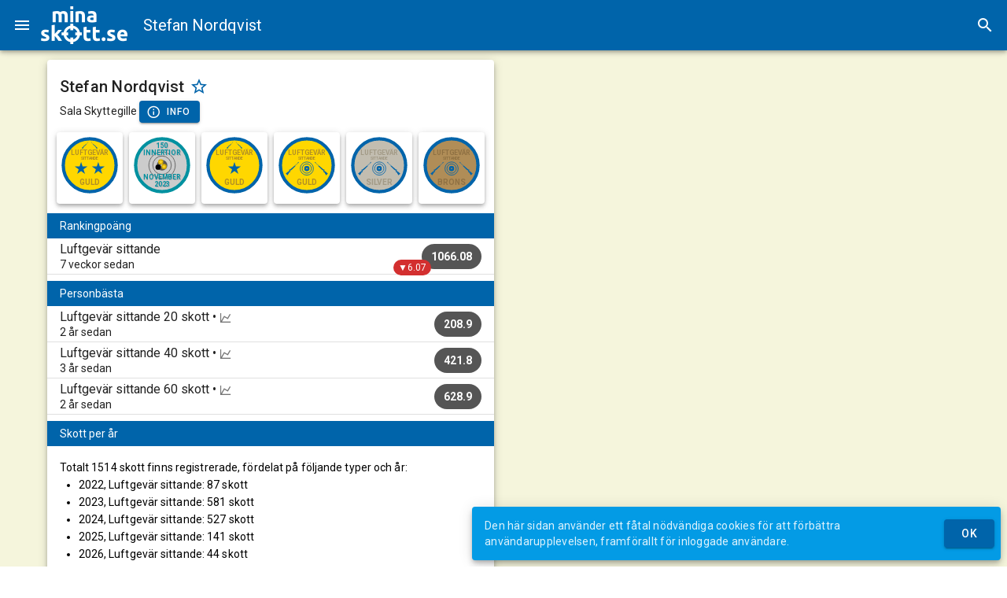

--- FILE ---
content_type: text/html; charset=UTF-8
request_url: https://minaskott.se/shooter/bWFCv6nu/stefan-nordqvist
body_size: 50175
content:
<!doctype html><html translate=no lang=sv><meta charset=utf-8><link rel=apple-touch-icon sizes=180x180 href=/assets/apple-touch-icon.png><link rel=icon type=image/png sizes=32x32 href=/assets/favicon-32x32.png><link rel=icon type=image/png sizes=16x16 href=/assets/favicon-16x16.png><link rel=manifest href=/assets/manifest.json><link rel=mask-icon href=/assets/safari-pinned-tab.svg color=#0064aa><link rel="shortcut icon" href=/assets/favicon.ico><meta name=description content="Samtliga skytte-resultat för Stefan Nordqvist från Sala Skyttegille. Innehåller detaljerade uppgifter om alla event och avfyrade skott."><meta name=msapplication-TileColor content="#ffc40d"><meta name=msapplication-config content="/assets/browserconfig.xml"><meta name=theme-color content="#0064aa"><meta name=mobile-web-app-capable content="yes"><meta name=apple-mobile-web-app-capable content="yes"><meta name=apple-mobile-web-app-status-bar-style content="black"><meta name=apple-mobile-web-app-title content="minaSkott.se"><link href="https://fonts.googleapis.com/css?family=Roboto:100,300,400,500,700,900" rel=stylesheet><link href=https://cdn.jsdelivr.net/npm/@mdi/font@6.x/css/materialdesignicons.min.css rel=stylesheet><link href=https://cdn.jsdelivr.net/npm/vuetify@2.x/dist/vuetify.min.css rel=stylesheet><meta name=viewport content="width=device-width,initial-scale=1,maximum-scale=1,user-scalable=no,minimal-ui"><meta name=application-name content="minaSkott.se"><meta name=google content="notranslate"><script defer data-domain=minaskott.se src=https://stats.jerpa.net/js/script.js></script>
<script>window.addEventListener('load',()=>{registerSW()});async function registerSW(){if('serviceWorker'in navigator)try{await navigator.serviceWorker.register('/sw.js')}catch(e){console.log('SW registration failed'),console.log(e)}}</script><title>minaSkott.se - Stefan Nordqvist, Sala Skyttegille</title><style>
        [v-cloak]>* {
        display: none;
    }

    [v-cloak]::before {
        content: " ";
        display:block;
        width:80%;
        height:100vh;
        background-image: url("data:image/svg+xml;utf8,<svg xmlns='http://www.w3.org/2000/svg' viewBox='-20 -10 72.857 33.077'><g transform='translate(-47.655 -111.592)'><g fill='%230064aa'><path d='M49.966 131.351q.52 0 .737-.101.216-.102.216-.394 0-.228-.28-.394-.28-.177-.85-.393-.445-.165-.813-.343-.356-.178-.61-.42-.254-.253-.394-.596-.14-.343-.14-.826 0-.94.7-1.486.698-.546 1.917-.546.61 0 1.168.115.559.101.89.228l-.331 1.473q-.33-.114-.724-.203-.38-.089-.864-.089-.889 0-.889.496 0 .114.039.203.038.089.152.178.114.076.305.177.203.09.508.204.622.228 1.028.457.407.216.635.482.242.254.33.572.102.317.102.737 0 .99-.749 1.498-.737.508-2.096.508-.889 0-1.485-.152-.585-.153-.813-.254l.317-1.537q.483.19.99.305.509.101 1.004.101zM56.1 128.443q.28-.305.572-.635.305-.33.584-.648.28-.33.52-.622.255-.292.432-.508h2.248q-.673.775-1.32 1.486-.635.699-1.397 1.448.38.343.787.825.406.47.787.978t.699 1.016q.317.508.533.927h-2.171q-.204-.33-.47-.724-.254-.406-.546-.8-.293-.406-.623-.774-.317-.369-.635-.623v2.921h-1.892v-9.55l1.892-.305zM73.69 124.366l1.892-.304v1.968h2.273v1.575h-2.273v2.35q0 .596.203.952.216.356.851.356.305 0 .622-.051.33-.064.597-.165l.267 1.473q-.343.14-.762.241-.42.102-1.029.102-.774 0-1.282-.203-.508-.216-.813-.585-.305-.38-.432-.914-.114-.533-.114-1.181zM79.329 124.366l1.892-.304v1.968h2.273v1.575h-2.273v2.35q0 .596.203.952.216.356.85.356.306 0 .623-.051.33-.064.597-.165l.267 1.473q-.343.14-.762.241-.42.102-1.029.102-.775 0-1.283-.203-.508-.216-.812-.585-.305-.38-.432-.914-.114-.533-.114-1.181z'/></g><circle r='4.27' cy='128.445' cx='66.514' fill='none' stroke='%230064aa' stroke-width='1.6'/><path fill='%230064aa' d='M65.614 122.245h1.8v4h-1.8zM65.614 130.669h1.8v4h-1.8zM72.642 127.545v1.8h-4v-1.8zM64.284 127.545v1.8h-4v-1.8z'/><g fill='%230064aa'><path d='M58.482 117.791q0-.914-.24-1.295-.23-.381-.8-.381-.179 0-.37.025-.19.013-.368.038v5.157h-1.892v-6.452q.241-.063.559-.127.33-.076.686-.127.368-.063.75-.089.38-.038.748-.038.724 0 1.169.19.457.178.75.432.405-.292.926-.457.534-.165.978-.165.8 0 1.308.229.52.216.826.622.304.406.419.965.114.559.114 1.245v3.772h-1.892v-3.544q0-.914-.242-1.295-.228-.381-.8-.381-.152 0-.431.076-.267.076-.445.19.089.293.114.623.026.317.026.686v3.645h-1.893zM68.808 114.883q.482-.14 1.244-.254.762-.127 1.6-.127.851 0 1.41.229.572.216.902.622.33.406.47.965.14.559.14 1.245v3.772H72.68v-3.544q0-.914-.241-1.295-.242-.381-.902-.381-.203 0-.432.025-.228.013-.406.038v5.157h-1.892zM78.84 120.014q.28 0 .534-.013t.406-.038v-1.435q-.114-.025-.343-.05-.228-.026-.419-.026-.266 0-.508.038-.228.025-.406.114-.178.09-.28.241-.101.153-.101.381 0 .445.292.623.305.165.826.165zm-.152-5.537q.838 0 1.397.19t.89.546q.342.356.482.864.14.508.14 1.13v3.937q-.407.09-1.13.203-.725.127-1.753.127-.648 0-1.182-.114-.52-.114-.901-.368-.381-.267-.584-.686-.204-.42-.204-1.029 0-.584.229-.99.241-.407.635-.648.394-.241.902-.343.508-.114 1.054-.114.368 0 .647.038.293.025.47.076v-.178q0-.482-.292-.774-.292-.293-1.016-.293-.482 0-.952.077-.47.063-.813.19l-.241-1.524q.165-.05.406-.101.254-.064.546-.102.292-.05.61-.076.33-.038.66-.038z'/></g><path fill='%230064aa' d='M65.614 111.592h1.8v1.8h-1.8zM87.126 131.692q0 .572-.368.877-.356.292-.813.292-.457 0-.825-.292-.356-.305-.356-.877 0-.571.356-.863.368-.305.825-.305.457 0 .813.305.368.292.368.863zM90.314 131.337q.52 0 .736-.102.216-.102.216-.394 0-.228-.28-.393-.278-.178-.85-.394-.444-.165-.813-.343-.355-.178-.61-.42-.253-.253-.393-.596-.14-.343-.14-.825 0-.94.699-1.486.698-.546 1.917-.546.61 0 1.169.114.559.101.889.228l-.33 1.474q-.33-.115-.724-.204-.381-.088-.864-.088-.889 0-.889.495 0 .114.038.203.038.089.153.178.114.076.304.178.204.089.508.203.623.228 1.03.457.406.216.634.483.241.254.33.571.102.318.102.737 0 .99-.75 1.498-.736.508-2.095.508-.889 0-1.486-.152-.584-.152-.813-.254l.318-1.537q.483.19.99.305.509.102 1.004.102zM94.238 129.406q0-.889.267-1.55.28-.672.724-1.117.444-.444 1.016-.673.584-.228 1.193-.228 1.423 0 2.248.876.826.863.826 2.553 0 .165-.013.368l-.025.343H96.18q.064.584.546.927.483.343 1.296.343.52 0 1.016-.09.508-.1.825-.24l.254 1.536q-.152.076-.406.153-.254.076-.572.127-.305.063-.66.101-.356.038-.711.038-.902 0-1.575-.266-.66-.267-1.105-.724-.432-.47-.648-1.105-.203-.635-.203-1.372zm4.445-.724q-.013-.241-.089-.47-.063-.228-.216-.406-.14-.178-.368-.292-.216-.114-.546-.114-.318 0-.546.114-.229.102-.381.28-.153.177-.242.418-.076.229-.114.47zM65.614 114.456h1.8v6.889h-1.8z'/></g></svg>");
    }
    </style><div id=app><v-app v-cloak><v-navigation-drawer v-model=menu temporary app><v-img max-height=48 style=margin-top:8px; position="center center" contain src=/assets/minaskott.png alt=minaSkott.se></v-img>
<v-list nav flat><v-list-item v-if="user!==undefined" two-line @click="plausible('logout',{props:{from:'menu'}});logout();" to=/><v-list-item-avatar><v-img :src=user.Avatar alt=avatar></v-img></v-list-item-avatar>
<v-list-item-content><v-list-item-title>{{user.Name}}</v-list-item-title>
<v-list-item-subtitle>Logga ut</v-list-item-subtitle></v-list-item-content></v-list-item>
<v-list-item v-if="user===undefined" @click="plausible('showLogin',{props:{from:'menu'}});showLogin();" to=/login><v-list-item-icon><v-icon>mdi-account</v-icon></v-list-item-icon>
<v-list-item-content><v-list-item-title>Logga in</v-list-item-title></v-list-item-content></v-list-item>
<v-divider></v-divider>
<v-list-item @click="plausible('showIndex',{props:{from:'menu'}});showIndex()" to=/><v-list-item-icon><v-icon>mdi-bullseye</v-icon></v-list-item-icon>
<v-list-item-content><v-list-item-title>Start</v-list-item-title></v-list-item-content></v-list-item>
<v-list-item @click="plausible('showBadges',{props:{from:'menu'}});showBadges()" to=/badges><v-list-item-icon><v-icon>mdi-shield-star</v-icon></v-list-item-icon>
<v-list-item-content><v-list-item-title>Utmärkelser</v-list-item-title></v-list-item-content></v-list-item>
<v-list-item @click="plausible('showStairs',{props:{from:'menu'}});showStairs()" to=/stairs><v-list-item-icon><v-icon>mdi-stairs</v-icon></v-list-item-icon>
<v-list-item-content><v-list-item-title>Skyttetrappor</v-list-item-title></v-list-item-content></v-list-item>
<v-list-item @click="plausible('showElo',{props:{from:'menu'}});showElo()" to=/ranking><v-list-item-icon><v-icon>mdi-trending-up</v-icon></v-list-item-icon>
<v-list-item-content><v-list-item-title>Rankingpoäng</v-list-item-title></v-list-item-content></v-list-item>
<v-list-item @click="plausible('showSearch',{props:{from:'menu'}});showSearch()" to=/search><v-list-item-icon><v-icon>mdi-magnify</v-icon></v-list-item-icon>
<v-list-item-content><v-list-item-title>Sök skyttar</v-list-item-title></v-list-item-content></v-list-item>
<v-list-item v-if="mode=='event'" @click="startAutoScroll();menu=false"><v-list-item-icon><v-icon>mdi-swap-vertical</v-icon></v-list-item-icon>
<v-list-item-content><v-list-item-title>Autoscroll</v-list-item-title></v-list-item-content></v-list-item>
<v-list-group v-if="mode=='live'" :value=false prepend-icon=mdi-swap-horizontal no-action><template v-slot:activator><v-list-item-content><v-list-item-title>Tavlor i bredd</v-list-item-title></v-list-item-content></template><v-list-item v-for="num in [4,5,6,7,8,10]" @click="selectLiveInARow(num);menu=false"><v-list-item-title>{{num}}</v-list-item-title>
<v-list-item-icon v-if="num==liveInARow"><v-icon>mdi-checkbox-marked-circle</v-icon></v-list-item-icon></v-list-item></v-list-group>
<v-list-group :value=false prepend-icon=mdi-bullseye-arrow no-action><template v-slot:activator><v-list-item-content><v-list-item-title>Tavlor</v-list-item-title></v-list-item-content></template><v-list-item @click="plausible('showShots',{props:{from:'menu',value:!showShots}});selectShowShots(!showShots)"><v-list-item-content><v-list-item-title>Visa skott</v-list-item-title></v-list-item-content>
<v-list-item-icon v-if=showShots><v-icon>mdi-checkbox-marked-circle</v-icon></v-list-item-icon></v-list-item>
<v-list-item @click="plausible('showScore',{props:{from:'menu',value:!showScore}});selectShowScore(!showScore)"><v-list-item-content><v-list-item-title>Visa poäng</v-list-item-title></v-list-item-content>
<v-list-item-icon v-if=showScore><v-icon>mdi-checkbox-marked-circle</v-icon></v-list-item-icon></v-list-item>
<v-list-item @click="plausible('showDistance',{props:{from:'menu',value:!showDistance}});selectShowDistance(!showDistance)"><v-list-item-content><v-list-item-title>Visa avstånd</v-list-item-title></v-list-item-content>
<v-list-item-icon v-if=showDistance><v-icon>mdi-checkbox-marked-circle</v-icon></v-list-item-icon></v-list-item></v-list-group>
<v-list-group :value=false prepend-icon=mdi-group no-action><template v-slot:activator><v-list-item-content><v-list-item-title>Gruppera serier</v-list-item-title></v-list-item-content></template><v-list-item v-for="num in [{name:'Auto',value:null},{name:'5 skott',value:5},{name:'10 skott',value:10},{name:'20 skott',value:20}]" @click="selectGroupSeries(num.value);menu=false"><v-list-item-title>{{num.name}}</v-list-item-title>
<v-list-item-icon v-if="num.value==groupSeries"><v-icon>mdi-checkbox-marked-circle</v-icon></v-list-item-icon></v-list-item></v-list-group>
<v-list-item @click="plausible('useSecondary',{props:{from:'menu',secondary:!useSecondary}});setUseSecondary();menu=false"><v-list-item-icon><v-icon>mdi-numeric</v-icon></v-list-item-icon>
<v-list-item-content><v-list-item-title>Heltalstolkning</v-list-item-title></v-list-item-content>
<v-list-item-icon v-if=customUseSecondary><v-icon>mdi-checkbox-marked-circle</v-icon></v-list-item-icon></v-list-item>
<v-divider></v-divider>
<v-list-item @click="plausible('showHelp',{props:{from:'menu'}});showHelp()" to=/help><v-list-item-icon><v-icon>mdi-book-open-page-variant-outline</v-icon></v-list-item-icon>
<v-list-item-content><v-list-item-title>Hjälp</v-list-item-title></v-list-item-content></v-list-item>
<v-list-item @click="plausible('showPrivacy',{props:{from:'menu'}});showPrivacy();" to=/privacy><v-list-item-icon><v-icon>mdi-file-document-outline</v-icon></v-list-item-icon>
<v-list-item-content><v-list-item-title>Integritetspolicy</v-list-item-title></v-list-item-content></v-list-item></v-list></v-navigation-drawer>
<v-app-bar app dark color=primary><v-app-bar-nav-icon @click.stop="menu = !menu" class=no-print></v-app-bar-nav-icon>
<img class=hidden src=/assets/minaskott.png alt=minaSkott.se style=max-height:48px;>
<v-img contain src=/assets/minaskott-white.png alt=minaSkott.se @click=showIndex href=/ class=clickable max-height=48 max-width=110></v-img>
<v-toolbar-title style=margin-left:20px v-html=subTitle></v-toolbar-title>
<v-spacer></v-spacer>
<v-btn class=no-print icon v-if="!mobile && (mode==='live' || mode=='event')" @click="plausible('fullScreenClick');(document.fullscreenElement?document.exitFullscreen():document.documentElement.requestFullscreen())"><v-icon v-if=!document.fullscreenElement>mdi-fullscreen</v-icon><v-icon v-else>mdi-fullscreen-exit</v-icon></v-btn>
<v-btn class=no-print icon v-if="typeof navigator.share==='function'" @click="plausible('shareClick',{props:{url:window.location.href}});navigator.share({title:'minaSkott.se', text:document.title, url: window.location.href})"><v-icon>mdi-share-variant</v-icon></v-btn>
<v-btn icon @click="plausible('showSearch');showSearch()" to=/search class=no-print><v-icon>mdi-magnify</v-icon></v-btn></v-app-bar>
<v-main><v-container v-if="mode=='search'"><v-row><v-col xl=4 lg=4 md=3 sm=3 cols=0></v-col>
<v-col xl=4 lg=4 md=6 sm=6 cols=12><v-card elevation=5><v-card-title>Sök skyttar</v-card-title>
<v-card-text><v-text-field v-model=searchText clearable label="Sök efter" @keydown.enter=doSearch></v-text-field></v-card-text>
<v-card-actions><v-spacer></v-spacer>
<v-btn color=primary @click="plausible('doSearch',{props:{searchText:searchText}});doSearch();" :loading=loading :disabled="loading || searchText===null || searchText.length<2"><v-icon left>mdi-magnify</v-icon>Sök</v-btn></v-card-actions></v-card></v-col>
<v-col xl=4 lg=4 md=3 sm=3 cols=0></v-col></v-row>
<v-row><template v-for="(item,index) in searchResult"><v-col xl=4 lg=4 md=6 sm=6 cols=12><v-card elevation=5><v-card-title>{{item.Name}}</v-card-title>
<v-card-subtitle v-if="item.UserID!==''">{{item.Team}}<br>{{item.Shots}} registrerade skott. Det senaste för {{dateString(item.LastShot).toLowerCase()}}.</v-card-subtitle>
<v-card-actions><v-spacer></v-spacer>
<v-btn v-if="item.UserID!==''" color=primary @click="plausible('showShooter',{props:{from:'search',shooterID:item.UserID,slug:item.Slug}});showShooter(item)" :to="'/shooter/'+item.UserID+'/'+item.Slug">Visa mer</v-btn>
<v-btn v-else color=primary @click="plausible('showTeam',{props:{from:'search',teamID:item.TeamID,slug:item.Slug}});showTeam({ID:item.TeamID,Slug:item.Slug})" :to="'/team/'+item.TeamID+'/'+item.Slug">Visa mer</v-btn></v-card-actions></v-card></v-col></template></v-row></v-container><v-container v-else-if="loading && initialLoading"><v-card elevation=5 class=mx-auto max-width=344><v-container><v-row class=fill-height align-content=center justify=center><v-col class="text-subtitle-1 text-center" cols=12>Laddar...</v-col>
<v-col cols=6><v-progress-linear color=primary indeterminate rounded height=6></v-progress-linear></v-col></v-row></v-container></v-card></v-container>
<v-container v-else-if="mode=='stair'"><v-row><v-col xl=6 lg=6 md=6 sm=12 cols=12><v-card elevation=5 class=mx-auto><v-card-title>{{stairData.Name}}</v-card-title>
<v-card-subtitle>{{stairData.Shooter.Name}}, {{stairData.Shooter.Team}}</v-card-subtitle>
<stairline :svgid="'stairline'+stairData.ID" :ref="'stairline'+stairData.ID" :steps=stairData.Path :levels=stairData.Steps.length></stairline>
<v-list><v-list-item v-for="n in stairData.Steps" :key="'stair-step'+n.Index"><v-list-item-avatar style=align-self:normal;><v-progress-circular :value="n.Index==stairData.current?(100*n.shots.length/n.Count):n.Index<stairData.current?100:0" :rotate=-90 :color="n.Index<=stairData.current?'primary':'#aaa'" :width="stairData.current>n.Index?8:4"><v-icon v-if="stairData.current==n.Index && stairData.up" color=green>mdi-arrow-up-bold</v-icon>
<v-icon v-else-if="stairData.current==n.Index && stairData.down" color=red>mdi-arrow-down-bold</v-icon>
<v-icon v-else-if="stairData.current>n.Index" color=primary>mdi-check-circle</v-icon>
<span v-else>{{n.Index}}</span></v-progress-circular></v-list-item-avatar>
<v-list-item-content><v-list-item-title :class="{'inactive':n.Index>stairData.current}">{{n.Description}}</v-list-item-title>
<v-list-item-subtitle v-if="stairData.current>=n.Index"><v-container class=no-padding><v-row><v-col xl=4 lg=4 md=4 sm=4 cols=6><target :svgid="'stair-target-'+n.Index" :ref="'stair-target-'+n.Index" :shots=n.shots :showdistance=showDistance :hideshots=!showShots :hidescore=!showScore :type=stairData.Track></target></v-col>
<v-col xl=8 lg=8 md=8 sm=8 cols=6><v-simple-table v-if="n.shots.length>0"><tbody><template v-for="(item,index) in n.shots"><tr :class="{'odd-background':index%2===0}" :key="'stair-shot'+item.ID"><td><v-avatar size=24 rounded :class="{'selected-row':highLighted[item.ID]===true, 'result-avatar':true}">{{item.Index}}</v-avatar><td v-if=!smallMobile><span v-if="item.SinceLast>0"><v-icon>mdi-timer-outline</v-icon> {{
formatDuration(item.SinceLast) }}</span><td class=text-right><v-chip small :dark="item.InnerTen===false" :class="{'gold-background':item.InnerTen===true}"><v-icon small left v-if=item.InnerTen>mdi-star</v-icon>
{{ formatScore(item.Score) }}</v-chip></template><template><tr><td :colspan=smallMobile?2:3 class=text-right><v-chip dark color=primary><v-icon small>mdi-star</v-icon>
{{ sumBool(n.shots,"InnerTen") }}</v-chip>
<v-chip dark color=primary><strong>{{ formatScore(sumData(n.shots,"Score"))}}</strong></v-chip><br><v-chip dark color=primary><v-icon small>mdi-timer-outline</v-icon>
{{ formatDuration(sumData(n.shots,"SinceLast")) }}</v-chip></template></v-simple-table></v-col></v-row></v-container></v-list-item-subtitle><v-btn v-if="stairData.Adjustable!=undefined && stairData.Adjustable && n.Index==stairData.current && n.shots.length>0 && !stairData.up && !stairData.down" fab color=primary small absolute top left right style=top:48px; @click=stepDown><v-icon>mdi-stairs-down</v-icon></v-btn></v-list-item-content></v-list-item></v-list></v-card></v-col></v-row></v-container>
<v-container v-else-if="mode=='live'" style="margin-left:0px; margin-right:0px;  max-width:100vw;"><v-row v-if="liveRound!=null"><v-col><v-btn color=primary @click="liveRound=null">Visa alla tavlor</v-btn></v-col></v-row>
<v-row><v-col v-if="liveData.length==0" sm=6 cols=12><v-card elevation=5><v-card-title>Ingen skjuter just nu</v-card-title>
<v-card-text>Så fort någonting händer på banan kommer det synas här.</v-card-text>
<v-card-text>Resultat från tidigare skyttar finns på <router-link :to="'/event/'+currentData.EventID+'/'+currentData.Slug">eventsidan</router-link>.</v-card-text></v-card></v-col>
<template v-for="(item,idx) in liveData"><v-col :class="{'four-in-a-row': liveInARow==4, 'five-in-a-row' : liveInARow==5, 'six-in-a-row' : liveInARow==6, 'seven-in-a-row' : liveInARow==7, 'eight-in-a-row' : liveInARow==8, 'ten-in-a-row': liveInARow==10}" sm=6 cols=12 :key="'live'+item.Lane+item.UserID+item.RoundID" v-if="liveRound==null || liveRound==item.RoundID"><v-card outlined elevation=5 @click="plausible('liveRound',{props:{from:'live',name:item.Name}});liveRound=item.RoundID"><targetheader :svgid="'targHead'+item.UserID+item.RoundID+idx" :ref="'targHead'+item.UserID+item.RoundID+idx" :name=item.Name :lane=item.Lane :team=item.Team :group=item.Class :average=(useSecondary?item.SecondaryAverage:item.Average).toFixed(2) :innertens=item.InnerTens :score=formatScore(useSecondary?item.SecondaryScore:item.Score,useSecondary,1) :hidescore=!showScore></targetheader><target :svgid="'targ'+item.UserID+item.RoundID+idx" :ref="'targ'+item.UserID+item.RoundID+idx" style=margin-top:-6px; :shots=item.Shots :secondary=useSecondary :practice="item.Shots.length>0?item.Shots[(item.Shots.length>0?item.Shots.length-1:0)].Practice:false" :type=currentTrack :lane=item.Lane :name=item.Name :team=item.Team :showdistance=showDistance :hideshots=!showShots :hidescore=!showScore>
</target><targetfooter :svgid="'targFoot'+item.UserID+item.RoundID+idx" :ref="'targFoot'+item.UserID+item.RoundID+idx" style=margin-top:-8px;margin-bottom:-8px; :shots=item.Shots :matchshotsgrouped=item.MatchShotsGrouped :usesecondary=useSecondary :hidescore=!showScore></targetfooter>
<v-chip v-if="liveRound!=null" :color="showShots?'primary':''" @click="plausible('showShots',{props:{from:'live',value:!showShots,name:item.Name}});selectShowShots(!showShots)"><v-icon left>mdi-bullseye-arrow</v-icon>Visa skott</v-chip>
<v-chip v-if="liveRound!=null" :color="showScore?'primary':''" @click="plausible('showScore',{props:{from:'live',value:!showScore,name:item.Name}});selectShowScore(!showScore)"><v-icon left>mdi-scoreboard-outline</v-icon>Visa poäng</v-chip>
<v-chip v-if="liveRound!=null" :color="showDistance?'primary':''" @click="plausible('showDistance',{props:{from:'live',value:!showShots,name:item.Name}});selectShowDistance(!showDistance)"><v-icon left>mdi-ruler</v-icon>Visa avstånd</v-chip></v-card></v-col></template></v-row></v-container><v-container v-else-if="mode=='help'"><v-row><v-col xl=6 lg=6 md=6 sm=12 cols=12><v-card elevation=5><v-card-title><v-img contain max-height=48px position="left center" src=/assets/minaskott.png alt=logo></v-img></v-card-title>
<v-card-text>Här följer en manual över de funktioner som finns på minaSkott.se samt beskrivningar på hur det som visas ska tolkas. Sidan är fortfarande under uppbyggnad så funktioner och innehåll kan komma att ändras.</p>Då sidan utnyttjar moderna webbkomponenter kan vissa delar visas fel i äldre webbläsare. Vi rekommenderar att Chrome används som webbläsare för bästa upplevelse.</p>Just nu har minaSkott.se stöd för anläggningar som använder SIUS elektroniska tavlor.</p>Vill din klubb också använda minaSkott.se eller om du har andra frågor, kontakta <a href=mailto:info@minaskott.se>info@minaskott.se</a>.</v-card-text></v-card></v-col>
<v-col xl=6 lg=6 md=6 sm=12 cols=12><v-card elevation=5><v-card-title>Ord vi använder</v-card-title>
<v-card-text><ul><li><b>Anläggning</b> - Plats som innehåller flera skjutbanor<li><b>Bana</b> - Plats för en skytt och en måltavla. Normalt har en anläggning flera numrerade banor i anslutning till varandra<li><b>Decimaltolkning</b> - Poängen visas med en decimal (0.0-10.9). För att växla mellan decimal- och heltalstolkning används menyn<li><b>Event</b> - En händelse, till exempel en träningsomgång eller en tävling. Utförs på en eller flera anläggningar under en begränsad tid<li><b>Heltalstolkning</b> - Poängen visas utan decimaler (0-10). För att växla mellan decimal- och heltalstolkning används menyn<li><b>Inner-tia</b> - Eller stjärnskott. Markeras med <span style=color:#cca400>guldfärg</span> och/eller<v-icon small right>mdi-star</v-icon>stjärnor. Markerar att skottet är extra mycket i mitten (för mer exakta definitioner, konsultera regelhandboken för respektive gren)<li><b>Live</b> - En vy över läget på de banor som används vid ett event på en anläggning. Uppdateras så fort ett nytt skott registreras. Mer om denna funktion längre ner<li><b>Matchskott</b> - Ett skott som ingår i det beräknade resultatet. Endast matchskott ingår i beräknade medeltal, antal skott, tid mellan skott och poäng. Utförs efter provskotten<li><b>Provskott</b> - Används innan matchen startas för att se till att alla inställningar på vapnet är korrekta<li><b>Resultat</b> - Sammanställningar över poäng för antingen ett event eller en skytt. Kan visa detaljerad information över skotten som ingår<li><b>Serie</b> - Delmängd av skotten. Grupperas antingen som 10 eller 5 skott<li><b>Tid mellan skott</b> - Den tid som löper mellan registrerade skott. Anges i sekunder med hundradel. I de personliga resultaten visas tre siffror, tex 10.00s&bull;15.50s&bull;20.00s. Första siffran (10.00) är lägsta värdet, andra (15.50) är medianvärdet och sista (20.00) är högsta värdet<li><b>Utmärkelser</b> - Resultat av olika utmaningar leder till en utmärkelse. En sammanställning över de utdelade samt pågående utmärkelser för en skytt finns på den personliga sidan. Utmärkelser kan till exempel vara att uppnå en viss poäng vid ett flertal tillfällen eller skjuta ett visst antal skott under en begränsad tid. Olika utmärkelser finns tillgängliga vid olika tider</ul></v-card-text></v-card></v-col><v-col xl=6 lg=6 md=6 sm=12 cols=12><v-card elevation=5><v-card-title>Måltavlor</v-card-title>
<v-card-text><v-row><v-col xl=6 lg=6 md=12 sm=6 cols=12 order-xl=1 order-lg=1 order-md=2 order-sm=1 order=2>Måltavlor som den här intill används på live-sidan samt i de personliga resultaten. Tavlan visar en inzoomad vy på de aktuella skotten. En svart triangel i övre högra hörnet betyder att det är provskott. Enskilda provskott markeras även det i övre högra delen av skottet.</p>Varje skott innehåller två siffror, den övre siffran säger vilket skott i ordningen det är, den undre visar poängen för aktuellt skott. Notera att poängen alltid visas med decimal, vid heltalsskjutning kommer denna då alltid visa .0</p>Ett <span style=color:#f00;>rött</span> skott markerar att det är det sista skottet bland de som finns på tavlan. <span style=color:#cca400>Guldfärgad</span> kant har skott med innertia. Den <span style=color:#0f0>gröna</span> pricken visar medelpunkten för de skott som är synliga på tavlan. I reprisfunktionen går det dock att välja hur många skott som ska inkluderas i beräkningen av medelpunkten. Mer om reprisfunktionen längre ner. En grön linje går från medelpunkten till en mörkröd prick som markerar tavlans centrum.</span></v-col><v-col xl=6 lg=6 md=12 sm=6 cols=12 order-xl=2 order-lg=2 order-md=1 order-sm=2 order=1><target svgid=helpTarget ref=helpTarget :shots='[{"ID":"help1","Score":10.1000003814697,"InnerTen":false,"Divisions":218,"X":1.66643998622894,"Y":-1.61749002933502,"Practice":true,"Index":1},{"ID":"help2","Score":10.5000003814697,"InnerTen":true,"Divisions":77,"X":-0.540560013055801,"Y":0.936370003223419,"Practice":true,"Index":2},{"ID":"help3","Score":9.60000038146973,"InnerTen":false,"Divisions":333,"X":-3.11398005485535,"Y":-1.20118999481201,"Practice":true,"Index":3}]' :practice="1===1" type=a10></target></v-col></v-row></v-card-text></v-card></v-col>
<v-col xl=6 lg=6 md=6 sm=12 cols=12><v-card elevation=5><v-card-title>Live</v-card-title>
<v-card-text><v-row><v-col xl=6 lg=6 md=12 sm=6 cols=12 order-xl=1 order-lg=1 order-md=2 order-sm=1 order=2>Här följer en beskrivning av informationen som visas för en bana i live-vyn. Denna vy är åtkomlig dels från startsidan under <b>Pågående event</b> eller från resultat-vyn.</p>Högst upp till vänster visas banans nummer och skyttens namn, i det här exemplet bana <b>3</b> och <b>Test Testsson</b>. Under detta visas namnet på skyttens klubb (<b>Tomtebyns SKF</b>) samt vilken klass skytten hör till (<b>LSi Y</b>). Tredje raden visar medelvärdet för samtliga matchskott (<b>9.60</b>), antal innertior (<b><v-icon small>mdi-star</v-icon>9</b>) samt totalpoängen (<b>383.9</b>)</p>Tavlan visar de 6 senaste skotten och poängen för dessa visas direkt under med det senaste skottet längst till höger. Innertior har en <span style=color:#cca400>guldfärgad</span> bakgrund. Det senaste skottet har även en <span style=color:red>röd</span> ram.</p>Sista raden visar poängen för respektive serie, senaste längst till höger.</v-col><v-col xl=6 lg=6 md=12 sm=6 cols=12 order-xl=2 order-lg=2 order-md=1 order-sm=2 order=1><v-card outlined elevation=5><targetheader svgid=helpTargetHeader2 ref=helpTargetHeader2 lane=3 name="Test Testsson" team="Tomtebyns SKF" group="LSi Y" average=9.60 innertens=9 score=383.9></targetheader>
<target svgid=helpTarget2 ref=helpTarget2 style=margin-top:-6px; :shots='[{"ID":"help35","Score":8.8,"InnerTen":false,"Divisions":547,"X":5.42035,"Y":-0.75972,"Practice":false,"Index":35},{"ID":"help36","Score":9.2,"InnerTen":false,"Divisions":431,"X":4.09514,"Y":1.34815,"Practice":false,"Index":36},{"ID":"help37","Score":10.7,"InnerTen":true,"Divisions":59,"X":-0.36775,"Y":0.46582,"Practice":false,"Index":37},{"ID":"help38","Score":10.3,"InnerTen":true,"Divisions":160,"X":1.47104,"Y":-0.63742,"Practice":false,"Index":38},{"ID":"help39","Score":10.0,"InnerTen":false,"Divisions":234,"X":-2.23116,"Y":0.71094,"Practice":false,"Index":39},{"ID":"help40","Score":9.8,"InnerTen":false,"Divisions":295,"X":-2.94236,"Y":0.29417,"Practice":false,"Index":40}]' type=a10></target>
<targetfooter svgid=helpTargetFooter2 ref=helpTargetFooter2 style=margin-top:-8px;margin-bottom:-8px; :matchshotsgrouped="[{'Score':93.6},{'Score':92.8},{'Score':100.0},{'Score':97.5}]" :shots='[{"ID":"help35","Score":8.8,"InnerTen":false,"Divisions":547,"X":5.42035,"Y":-0.75972,"Practice":false,"Index":35},{"ID":"help36","Score":9.2,"InnerTen":false,"Divisions":431,"X":4.09514,"Y":1.34815,"Practice":false,"Index":36},{"ID":"help37","Score":10.7,"InnerTen":true,"Divisions":59,"X":-0.36775,"Y":0.46582,"Practice":false,"Index":37},{"ID":"help38","Score":10.3,"InnerTen":true,"Divisions":160,"X":1.47104,"Y":-0.63742,"Practice":false,"Index":38},{"ID":"help39","Score":10.0,"InnerTen":false,"Divisions":234,"X":-2.23116,"Y":0.71094,"Practice":false,"Index":39},{"ID":"help40","Score":9.8,"InnerTen":false,"Divisions":295,"X":-2.94236,"Y":0.29417,"Practice":false,"Index":40}]'></targetfooter></v-card></v-col></v-row></v-card-text></v-card></v-col>
<v-col xl=6 lg=6 md=6 sm=12 cols=12><v-card elevation=5><v-card-title>Resultat</v-card-title>
<v-card-text>Resultat kan visas antingen för ett event eller för en enskild skytt. Utseende och funktion för dessa två är i princip densamma och beskrivs därför gemensamt här.</p>Det finns möjlighet att filtrera innehållet eller ändra sorteringsordning på listor. Funktionen för dessa sker genom knappar med följande utseende:
<v-chip-group v-model=showPracticeButton mandatory active-class=primary><v-chip value=practice>Provskott</v-chip>
<v-chip value=match>Matchskott</v-chip></v-chip-group>
Den <span style=color:#0064aa;>blåa</span> knappen markerar det val som är gjort. För att sortera resultatlistorna på ett event finns följande val:<ul><li><v-chip><v-avatar left><v-icon>mdi-account-multiple</v-icon></v-avatar>Medel</v-chip> - Listan sorteras på medelvärde fallande för matchskotten per klass<li><v-chip><v-avatar left><v-icon>mdi-account-multiple</v-icon></v-avatar>Poäng</v-chip> - Listan sorteras på totalpoäng fallande för matchskotten per klass<li><v-chip>A-Z</v-chip> - Listan sorteras i bokstavsordning<li><v-chip>Medel</v-chip> - Listan sorteras på medelvärde fallande för matchskotten<li><v-chip>Poäng</v-chip> - Listan sorteras på totalpoäng fallande för matchskotten</ul></p>För att sortera listan på skyttens resultatlista finns följande alternativ:<ul><li><v-chip>Datum</v-chip> - Listan sorteras i datumordning, senaste eventet först<li><v-chip>Medel</v-chip> - Listan sorteras på medelvärde för matchskotten<li><v-chip>Poäng</v-chip> - Listan sorteras på totalpoäng för matchskotten</ul></p>På resultatlistan för en skytt visas även de utmärkelser skytten fått eller håller på att få samt en graf som visar utvecklingen över tid.
<timestats svgid=helpTimeStats ref=helpTimeStats :buckets=10 :data="[{Track:'a10',Start:'2022-01-10T17:00:00.000Z',Average:9.5},{Track:'a10',Start:'2022-01-12T17:00:00.000Z',Average:9.8},{Track:'a10',Start:'2022-01-14T17:00:00.000Z',Average:9.9},{Track:'a10',Start:'2022-01-18T17:00:00.000Z',Average:9.1},{Track:'a10',Start:'2022-01-20T17:00:00.000Z',Average:10.2},{Track:'a10',Start:'2022-01-22T17:00:00.000Z',Average:10.5},{Track:'a10',Start:'2022-01-24T17:00:00.000Z',Average:10.3},{Track:'a10',Start:'2022-01-25T17:00:00.000Z',Average:10.5},{Track:'a10',Start:'2022-01-26T17:00:00.000Z',Average:10.4},{Track:'a10',Start:'2022-01-29T17:00:00.000Z',Average:10.6},{Track:'a10',Start:'2022-01-31T17:00:00.000Z',Average:10.3},{Track:'a10',Start:'2022-02-01T17:00:00.000Z',Average:10.3},{Track:'a10',Start:'2022-02-03T17:00:00.000Z',Average:10.6},{Track:'a10',Start:'2022-02-04T17:00:00.000Z',Average:10.7},{Track:'a10',Start:'2022-02-05T17:00:00.000Z',Average:10.2},{Track:'a10',Start:'2022-02-06T17:00:00.000Z',Average:10.4},{Track:'a10',Start:'2022-02-09T17:00:00.000Z',Average:10.5},{Track:'a10',Start:'2022-02-10T17:00:00.000Z',Average:10.6},{Track:'a10',Start:'2022-02-11T17:00:00.000Z',Average:10.4},{Track:'a10',Start:'2022-02-12T17:00:00.000Z',Average:10.3},{Track:'a10',Start:'2022-02-14T17:00:00.000Z',Average:10.6},{Track:'a10',Start:'2022-02-15T17:00:00.000Z',Average:10.5},{Track:'a10',Start:'2022-02-17T17:00:00.000Z',Average:10.7}]"></timestats>
Den grövre linjen visar ett medelvärde grupperat över tid och det lite ljusare området visar inom vilka intervall resultaten har legat.</v-card-text></v-card></v-col>
<v-col xl=6 lg=6 md=6 sm=12 cols=12><v-card elevation=5><v-card-title>Repris</v-card-title>
<v-card-text>Möjligheten att se en repris över skotten för en skytt i en omgång är möjlig genom att trycka på knappen <v-btn small color=primary><v-icon left>mdi-play-pause</v-icon>Repris</v-btn> som finns tillgänglig i den personliga resultatvyn (tryck antingen på en skytt i ett event eller på ett event i den personliga resultatlistan).</p>Då kommer en ny vy öppnas som visar en tavla med möjlighet att stega framåt och bakåt bland skotten samt att spela upp alla skott i en följd. Första valet som går att göra i denna är <b>Medelprick för antal skott</b>. Detta avgör hur många skott som ska inkluderas i den gröna medelpricken. Alternativen här är <b>5</b>, <b>10</b> eller <b>alla</b>. Notera att alla även inkluderar provskotten.</p>Under detta val finns följande tre knappar:</p><v-btn color=primary><v-icon>mdi-step-backward</v-icon></v-btn>
<v-btn color=primary><v-icon>mdi-play</v-icon></v-btn>
<v-btn color=primary><v-icon>mdi-step-forward</v-icon></v-btn> för den första visar föregående skott, den mittersta startar eller stoppar en uppspelning av skotten och den sista visar efterföljande skott.</v-card-text></v-card></v-col>
<v-col xl=6 lg=6 md=6 sm=12 cols=12><v-card elevation=5><v-card-title>Tid mellan skott</v-card-title>
<v-card-text>I den personliga resultatvyn finns möjlighet att analysera tiden mellan matchskotten. Där visas till exempel följande rad:</p>Tid mellan skott:&nbsp;&nbsp;11.45s&bull;18.35s&bull;59.2s <v-btn small color=primary><v-icon left>mdi-chart-box-outline</v-icon>Info</v-btn></p>Första siffran (<b>11.45</b>) visar den kortaste tiden mellan två skott. Andra siffran (<b>18.35</b>) visar medianvärdet för skotten. Sista siffran (<b>59.2</b>) visar den längsta tiden mellan två skott. Genom att trycka på knappen <b>info</b> öppnas en detaljerad vy över tiderna upp:</p><timeline svgid=helpTimeLineTarget ref=helpTimeLineTarget :shots=[{Score:9.5,SinceLastRaw:11.45,InnerTen:false},{Score:10.4,SinceLastRaw:18.35,InnerTen:true},{Score:9.1,SinceLastRaw:59.2,InnerTen:false},{Score:9.8,SinceLastRaw:12.9,InnerTen:false},{Score:10.6,SinceLastRaw:15.1,InnerTen:true},{Score:10.8,SinceLastRaw:22.2,InnerTen:true},{Score:10.4,SinceLastRaw:22.8,InnerTen:true},{Score:10.5,SinceLastRaw:23.3,InnerTen:true},{Score:10.1,SinceLastRaw:30.8,InnerTen:false},{Score:10.3,SinceLastRaw:17.1,InnerTen:true},{Score:10.3,SinceLastRaw:17.9,InnerTen:true},{Score:9.3,SinceLastRaw:37.9,InnerTen:false}]></timeline>
Här visas samtliga skott med respektive poäng medan tidsaxeln visar tiden mellan skotten. Den stora linjen i bakgrunden visar ett snitt per tid. I ovanstående exempel går det att utläsa att poängen är lägre om det är för kort tid mellan skotten eller om det är väldigt lång tid då vi har seriens sämsta poäng här. Den svarta triangeln visar var medianvärdet ligger.</v-card-text></v-card></v-col>
<v-col xl=6 lg=6 md=6 sm=12 cols=12><v-card elevation=5><v-card-title>Utmärkelser</v-card-title>
<v-card-text><v-row><v-col xl=6 lg=6 md=12 sm=6 cols=12>På minaSkott.se har vi ett system där utmärkelser delas ut baserat på de registrerade aktiviteterna. Grunden för en utmärkelse kan till exempel vara en viss uppnådd poäng eller antal skott under en viss tidsperiod. Vissa utmärkelser är alltid aktiva medan vissa bara kan erövras under en begränsad tid. På den personliga resultatvyn för en skytt visas de utmärkelser som har utdelats samt de som håller på att erövras. En utmärkelse som inte har erövrats än är grå, liknande den här intill. Från resultatsidan är det även möjligt att trycka på utmärkelsen för att se mer information om den, som till exempel hur många procent av den som är uppnådda.</v-col>
<v-col xl=6 lg=6 md=12 sm=6 cols=12><badge svgid=helpBadge1 ref=helpBadge1 :done=false :data="{base:{color:'#0064aaff',fill:'#55ccffff',top:true,bottom:false},items:[{text:{x:50,y:25,data:'LÄST',size:'12px',color:'#000000ff',bold:true}},{text:{x:50,y:40,data:'MANUALEN',size:'12px',color:'#000000ff',bold:true}},{rifle:{x:30,y:55,size:10,color:'#0064aaff'}},{rifle:{x:70,y:55,left:true,size:10,color:'#0064aaff'}},{star:{x:50,y:65,size:15,color:'#ffd700ff'}}]}"></badge></v-col></v-row>
<v-row><v-col xl=6 lg=6 md=12 sm=6 cols=12>En utdelad utmärkelse visas i färg och kan bäras med stolthet.</p>Bra jobbat av dig som har läst hela manualen hit, hade du fått en utmärkelse för det hade den kunnat se ut så här:</v-col>
<v-col xl=6 lg=6 md=12 sm=6 cols=12><badge svgid=helpBadge2 ref=helpBadge2 :done=true :data="{base:{color:'#0064aaff',fill:'#55ccffff',top:true,bottom:false},items:[{text:{x:50,y:25,data:'LÄST',size:'12px',color:'#000000ff',bold:true}},{text:{x:50,y:40,data:'MANUALEN',size:'12px',color:'#000000ff',bold:true}},{rifle:{x:30,y:55,size:10,color:'#0064aaff'}},{rifle:{x:70,y:55,left:true,size:10,color:'#0064aaff'}},{star:{x:50,y:65,size:15,color:'#ffd700ff'}}]}"></badge></v-col></v-row></v-card-text></v-card></v-col></v-row></v-container>
<v-container v-else-if="mode=='privacy'"><v-row><v-col cols=12><v-card elevation=5><v-card-title>Integritetspolicy</v-card-title>
<v-card-text v-html=privacyText></v-card-text></v-card></v-col></v-row></v-container><v-container v-else-if="mode=='login'"><v-row><v-col cols=12><v-card elevation=5><v-card-title>Logga in</v-card-title>
<v-card-text>För att komma åt vissa delar av minaSkott.se krävs att du loggar in. Använd någon av nedanstående för att logga in.<br><v-btn color=#4267B2 dark href=/auth/facebook large style=padding-left:4px;margin-top:4px;><v-avatar size=36 tile left><img src=/assets/fb.png alt=facebook></v-avatar>&nbsp;Logga in med Facebook</v-btn><br><v-btn color=#4285F4 dark href=/auth/google large style=padding-left:4px;margin-top:4px;><v-avatar size=36 tile left><img src=/assets/glogo.png alt=google></v-avatar>&nbsp;Logga in med Google</v-btn></v-card-text></v-card></v-col></v-row></v-container>
<v-container v-else-if="mode=='badges'"><v-row><v-col cols=12><v-card :loading=loading elevation=5><v-card-title>Utmärkelser</v-card-title>
<v-card-text>På minaSkott.se har vi ett system där utmärkelser delas ut baserat på de registrerade aktiviteterna. Grunden för en utmärkelse kan till exempel vara en viss uppnådd poäng eller antal skott under en viss tidsperiod. Vissa utmärkelser är alltid aktiva medan vissa bara kan erövras under en begränsad tid.</p>Här under följer en genomgång av de utmärkelser som är aktuella nu.
<v-chip-group class=no-print v-model=badgeTag mandatory active-class=primary column><v-chip v-for="tag in badgeTags" :key="'badgeTag'+tag.value" :value=tag.value>{{ tag.text }}</v-chip></v-chip-group></v-card-text></v-card></v-col></v-row>
<v-row dense><v-col xl=2 lg=2 md=3 sm=3 cols=4 v-for="item in badges" :key="'badgeLink'+item.ID" v-if="badgeTag=='' || (item.Tags!=null && item.Tags.includes(badgeTag))"><v-card @click="$vuetify.goTo('#badge'+item.ID,'easeInOutCubic')" elevation=4 class=clickable><badge :svgid="'badgeLinkSymbol'+item.ID" :ref="'badgeLinkSymbol'+item.ID" :done=true :data=item.Symbol></badge></v-card></v-col></v-row>
<v-row><v-col xl=6 lg=6 md=6 sm=12 cols=12 v-for="item in badges" :key="'badge'+item.ID" :id="'badge'+item.ID" v-if="badgeTag=='' || (item.Tags!=null && item.Tags.includes(badgeTag))"><v-card elevation=5><v-row><v-col xl=9 lg=9 md=9 sm=9 cols=8><v-card-title>{{item.Name}}</v-card-title>
<v-card-subtitle>Aktiv: {{new Date(item.Start).toLocaleDateString()}} - {{new Date(item.Stop).toLocaleDateString()}}</v-card-subtitle>
<v-card-text><v-btn color=primary :href="'/pdf/badge/'+item.ID"><v-icon left dark>mdi-file-table-outline</v-icon>pdf</v-btn></v-card-text>
<v-card-text>{{item.Description}}</v-card-text>
<v-card-text v-if="item.Requires!==''">Kan endast erövras efter: {{item.ReqName}}</v-card-text></v-col>
<v-col xl=3 lg=3 md=3 sm=3 cols=4><badge :svgid="'badgeInfo'+item.ID" :ref="'badgeInfo'+item.ID" :data=item.Symbol :done=true></badge></v-col></v-row>
<v-card-text v-if="item.BadgeStarted>0"><v-progress-linear height=25 v-if="item.BadgeStarted>0" :value=100*item.BadgeDone/item.BadgeStarted><template v-slot:default="{ value }"><strong style=color:white;>{{ Math.round(100*item.BadgeDone/item.BadgeStarted) }}%</strong></template></v-progress-linear><div>Av {{item.BadgeStarted}} {{item.BadgeStarted==1?"skytt":"skyttar"}} som har påbörjat denna utmärkelse har {{item.BadgeDone}} erövrat den.</div><v-btn color=primary :disabled=loading v-if="item.BadgeStarted>0 && (item.BadgeOwners==undefined || item.BadgeOwners.length==0)" @click="plausible('loadBadge',{badgeID:item.ID});loadBadge(item)">Visa skyttar</v-btn><div v-if="item.BadgeOwners!==undefined && item.BadgeOwners.length>0">Följande skyttar har tagit eller håller på att ta denna utmärkelse:</p><v-chip v-for="bo in item.BadgeOwners" :outlined=!bo.Done small :key="'badgeOwner'+item.ID+bo.ID" color=primary class="clickable small-margin" :to="'/shooter/'+bo.ID+'/'+bo.Slug" @click=showShooter({UserID:bo.ID,Name:bo.Name,Slug:bo.Slug})>{{bo.Name}}, {{bo.Team}}
<v-avatar right><v-progress-circular v-if=!bo.Done rotate=-90 width=8 size=16 :value=100*bo.Progress/item.Value color=primary class=small-margin></v-progress-circular>
<v-icon v-else>mdi-checkbox-marked-circle</v-icon></v-avatar></v-chip></div></v-card-text><v-card-text v-else>Ingen har erövrat denna utmärkelse än.</v-card-text></v-card></v-col></v-row></v-container>
<v-container v-else-if="mode=='stairs'"><v-row><v-col cols=12><v-card :loading=loading elevation=5><v-card-title>Skyttetrappor</v-card-title>
<v-card-text>På minaSkott.se har vi olika skyttetrappor som går att erövra. En skyttetrappa är en utmaning där en uppgift ska utföras för att komma till nästa steg i trappan. Om skytten misslyckas med det aktuella steget flyttas den ner till föregående steg som måste utföras på nytt. En trappa består av olika antal steg och hela trappan måste klaras under samma skjutomgång.</p>För att starta en skyttetrappa används knappen <v-btn color=primary fab small outlined><v-icon>mdi-stairs</v-icon></v-btn> i resultatlistan. Den är synlig från det att skytten kopplats till en bana och så länge provskott skjuts. Knappen är enbart synlig för ledare i klubben samt inloggade användare som är kopplad till aktuell skytt. Om du behöver hjälp med att koppla inloggningen till en skytt, prata med din ledare.</p>När en skyttetrappa har kopplats till en skytt visas symbolen <v-btn color=primary fab small><v-icon>mdi-stairs</v-icon></v-btn> i resultatlistan. Ett tryck på den kommer visa hur det går för skytten i trappan. Det är en bra vy för skytten för att se vilket uppgift som är aktuell.
Vissa skyttetrappor hänger ihop och då krävs att de utförs i rätt ordning, därför är inte alla trappor valbara.</v-card-text></v-card></v-col></v-row>
<v-row><v-col xl=6 lg=6 md=6 sm=12 cols=12 v-for="(item,idx) in stairs" :key="'stair'+item.ID" :id="'stair'+item.ID"><v-card elevation=5><v-card-title>{{item.Name}}</v-card-title>
<v-card-subtitle>Aktiv: {{new Date(item.Start).toLocaleDateString()}} - {{new Date(item.Stop).toLocaleDateString()}}</v-card-subtitle>
<v-card-text><div v-if="item.ClassGroup=='LSi'">Luftgevär sittande</div><div v-else-if="item.ClassGroup=='L'">Luftgevär stående</div><div v-else-if="item.ClassGroup=='KL'">Korthåll liggande</div><div>Antal påbörjade försök: {{ item.Connected }}</div><div>Antal avklarade: {{ item.Achieved }}</div><v-chip color=primary><v-icon left>mdi-bullseye</v-icon>Minst {{sumData(item.Steps,"Count")}} skott</v-chip><div>Steg som ska utföras:</div><ol><li v-for="(step,sidx) in item.Steps" :key="'stair'+idx+'-'+sidx">{{step.Description}}</ol></v-card-text><v-card-text v-if="item.Requires!==''">Kan endast erövras efter: <i>{{item.ReqName}}</i></v-card-text></v-card></v-col></v-row></v-container>
<v-container v-else-if="mode=='year'"><v-row><v-col cols=12><v-card :loading=loading elevation=5><v-card-title>2024</v-card-title>
<v-card-text>Här finns topplistor över höjdpunkter från 2024.</v-card-text></v-card></v-col></v-row>
<v-row><v-col xl=6 lg=6 md=6 sm=12 cols=12 v-for="(item,idx) in year" :key="'year'+idx" :id="'year'+idx"><v-card elevation=5><v-card-title>{{item.Title}}</v-card-title>
<v-card-subtitle v-if="item.Subtitle!=null">{{item.Subtitle}}</v-card-subtitle>
<v-card-text><v-list flat><template v-for="(step,sidx) in item.List"><v-divider></v-divider>
<v-list-item :key="'year'+idx+'-'+sidx" class="compact-list clickable"><v-list-item-content @click="plausible(step.Show,{props:{from:'year',slug:step.Slug}});(step.Show=='showShooter'?showShooter({UserID:step.ID,Slug:step.Slug}):showTeam(step.ID))" :to=step.To><v-list-item-title>{{ sidx+1 }}. {{step.Title}}</v-list-item-title>
<v-list-item-subtitle v-if="step.Facility!=null" v-text=step.Facility></v-list-item-subtitle>
<v-list-item-subtitle v-if="step.Date!=null" v-text="new Date(step.Date).toLocaleDateString()"></v-list-item-subtitle></v-list-item-content>
{{step.Value}}</v-list-item></template></v-list></v-card-text></v-card></v-col></v-row></v-container><v-container v-else-if="mode=='team'"><v-row><v-col xl=12 lg=12 md=12 sm=12 cols=12><v-card :loading=loading elevation=5><v-card-title><v-avatar v-if="currentTeam.Image!==undefined" rounded size=64 style=margin-right:2px;><img :src=currentTeam.Image alt=team width=64 height=64></v-avatar>
<span v-html=currentTeam.Name></span>
<v-btn icon color=primary @click="plausible('favorite',{props:{mode:mode,teamID:currentTeam.ID,slug:currentTeam.Slug,status:!isFavorite('t-'+currentTeam.ID)}});addRemoveFavorite('t-'+currentTeam.ID,currentTeam.Name)"><v-icon>{{isFavorite("t-"+currentTeam.ID)?"mdi-star":"mdi-star-outline"}}</v-icon></v-btn></v-card-title>
<v-card-text>Här finns alla event och skyttar som hör till {{currentTeam.Name}} som har skott registrerade på minaSkott.se.</v-card-text></v-card></v-col></v-row>
<v-row><v-col xl=6 lg=6 md=6 sm=12 cols=12 v-if="currentTeam.Leagues!==undefined"><v-card elevation=5><v-card-title>Ligor</v-card-title>
<v-card-text>Här är alla ligor anordnade av {{currentTeam.Name}}.</v-card-text>
<v-list flat><template v-for="(item,i) in currentTeam.Leagues"><v-divider></v-divider>
<v-list-item :key="'teamleague'+i" class="compact-list clickable"><v-list-item-content @click="plausible('showLeague',{props:{from:'team',leagueID:item.LeagueID,slug:item.Slug}});showLeague(item)" :to="'/league/'+item.LeagueID+'/'+item.Slug"><v-list-item-title v-text=item.Name></v-list-item-title><v-list-item-subtitle v-text="dateString(Math.abs(new Date(item.Start)-new Date())<Math.abs(new Date(item.Stop)-new Date())?item.Start:item.Stop,item.Start,item.Stop)"></v-list-item-subtitle></v-list-item-content></v-list-item></template></v-list></v-card></v-col><v-col xl=6 lg=6 md=6 sm=12 cols=12 v-if="currentTeam.Highlights.length>0"><v-card elevation=5 style=padding-bottom:10px;><v-card-title>Senaste höjdpunkterna</v-card-title><div v-for="(hl,idx) in currentTeam.Highlights"><v-divider></v-divider>
<v-card-text class=text--primary style=padding-top:2px;padding-bottom:2px;><div v-if="hl.Type=='record'"><router-link :to="'/shooter/'+hl.Data.ShooterID+'/'+hl.Data.ShooterSlug">{{hl.Data.ShooterName}}</router-link> har nytt personbästa i {{getClassName(hl.Data.Class)}} {{hl.Data.Shots}} skott med <b>{{formatScore(hl.Data.Score)}} poäng</b><span v-if="hl.Data.Diff>0" v-html="', en höjning med <b>'+formatScore(hl.Data.Diff)+'</b>'"></span>.</div><div v-else-if="hl.Type=='shots'"><router-link :to="'/shooter/'+hl.Data.ShooterID+'/'+hl.Data.ShooterSlug">{{hl.Data.ShooterName}}</router-link> har skjutit <b>{{hl.Data.Shots}} skott</b> senaste veckan.</div><div v-else-if="hl.Type=='badge'"><router-link :to="'/shooter/'+hl.Data.ShooterID+'/'+hl.Data.ShooterSlug">{{hl.Data.ShooterName}}</router-link> har erövrat utmärkelsen <b>{{hl.Data.BadgeName}}</b>.</div><div v-else-if="hl.Type=='middle'"><router-link :to="'/shooter/'+hl.Data.ShooterID+'/'+hl.Data.ShooterSlug">{{hl.Data.ShooterName}}</router-link> har skjutit mitt i prick (10.9) <b>{{hl.Data.Shots}} gånger</b> senaste veckan.</div><div v-else-if="hl.Type=='stairs'"><router-link :to="'/shooter/'+hl.Data.ShooterID+'/'+hl.Data.ShooterSlug">{{hl.Data.ShooterName}}</router-link> har klarat skyttetrappan <b>{{hl.Data.StairName}}</b>.</div></v-card-text></div></v-card></v-col></v-row><v-row><v-col xl=6 lg=6 md=6 sm=12 cols=12 v-if="currentTeam.Events!==undefined"><v-card elevation=5><v-card-title>Event</v-card-title>
<v-card-text>Här är alla event från {{currentTeam.Name}}. Även framtida event visas här.</v-card-text>
<v-card-actions v-if="currentTeam.Admins!==undefined"><v-spacer></v-spacer>
<v-btn v-if="currentTeam.Admins!==undefined" @click=showAddEvent color=primary dark><v-icon>mdi-plus</v-icon>Lägg till</v-btn></v-card-actions>
<v-list flat><template v-for="(item,i) in eventForTeams"><v-divider></v-divider>
<v-list-item :key="'teamevent'+i" class="compact-list clickable"><v-list-item-content @click="plausible('showEvent',{props:{from:'team',eventID:item.EventID,slug:item.Slug}});showEvent(item)" :to="'/event/'+item.EventID+'/'+item.Slug"><v-list-item-title v-text=item.Name></v-list-item-title><v-list-item-subtitle v-text=item.Facility></v-list-item-subtitle>
<v-list-item-subtitle v-text="dateString(Math.abs(new Date(item.Start)-new Date())<Math.abs(new Date(item.Stop)-new Date())?item.Start:item.Stop,item.Start,item.Stop)"></v-list-item-subtitle></v-list-item-content>
<v-btn color=primary fab small @click="plausible('showLive',{props:{from:'team',eventID:item.EventID,slug:item.Slug}});showLive(item)" :to="'/live/'+item.EventID+'/'+item.Slug" v-if="item.Active!==undefined && item.Active"><v-icon dark>mdi-bullseye</v-icon></v-btn>
<v-btn color=error fab small @click="plausible('removeEvent',{props:{from:'team',eventID:item.EventID,slug:item.Slug}});removeEvent(item)" v-if="item.Deletable===true"><v-icon dark>mdi-delete</v-icon></v-btn>
<v-btn color=primary fab small @click="plausible('editEvent',{props:{from:'team',eventID:item.EventID,slug:item.Slug}});showEditEvent(item)" v-if="item.Editable===true"><v-icon dark>mdi-pencil</v-icon></v-btn></v-list-item></template></v-list><v-card-actions v-if="eventForTeams.length<currentTeam.Events.length"><v-spacer></v-spacer>
<v-btn color=primary text @click="showAllTeamEvent=true">Visa alla</v-btn></v-card-actions></v-col>
<v-col xl=6 lg=6 md=6 sm=12 cols=12 v-if="currentTeam.Shooters!==undefined"><v-card elevation=5><v-card-title>Skyttar</v-card-title>
<v-card-text>Här är alla skyttar från {{currentTeam.Name}} som har skott registrerade på minaSkott.se.</v-card-text>
<v-card-text v-if="currentTeam.Admin==true"><ul><li><a :href="'/pdf/badges/'+currentTeam.ID+'/2018-01-01/a10Brons,a10Silver,a10Guld,a10GuldP,a10GuldPP,a10GuldPPP,a10Safir,a10Rubin,a10Diamant'" target=_blank>Utmärkelser Luftgevär Sittande</a><li><a :href="'/pdf/badges/'+currentTeam.ID+'/2018-01-01/a10sBrons,a10sSilver,a10sGuld,a10sGuldP,a10sGuldPP,a10sGuldPPP,a10sSafir,a10sRubin,a10sDiamant'" target=_blank>Utmärkelser Luftgevär Stående</a><li><a :href="'/pdf/badges/'+currentTeam.ID+'/2018-01-01/r50Brons,r50Silver,r50Guld,r50GuldP,r50GuldPP,r50GuldPPP,r50Safir,r50Rubin,r50Diamant'" target=_blank>Utmärkelser Korthåll Liggande</a></ul><br><ul><li><a :href="'/pdf/records/'+currentTeam.ID+'/2018-01-01/0/LSi'" target=_blank>Personbästa luftgevär sittande</a><li><a :href="'/pdf/records/'+currentTeam.ID+'/2018-01-01/0/L'" target=_blank>Personbästa luftgevär stående</a><li><a :href="'/pdf/records/'+currentTeam.ID+'/2018-01-01/1/KL'" target=_blank>Personbästa korthåll liggande</a><li><a :href="'/pdf/records/'+currentTeam.ID+'/2018-01-01/1/K'" target=_blank>Personbästa korthåll stående</a></ul></v-card-text><v-card-actions v-if="currentTeam.Admin==true"><v-spacer></v-spacer>
<v-btn @click=showSiusShooterDialog color=primary dark><v-icon>mdi-download</v-icon>Sius</v-btn>
<v-btn @click=showAddShooterToTeam color=primary dark><v-icon>mdi-plus</v-icon>Lägg till</v-btn></v-card-actions>
<v-list flat><template v-for="(item,i) in currentTeam.Shooters"><v-divider></v-divider>
<v-list-item :key="'teamshooters'+i" class="compact-list clickable"><v-list-item-content @click="plausible('showShooter',{props:{from:'team',shooterID:(item.RealShooterID!=undefined?item.RealShooterID:item.UserID),slug:item.Slug}});showShooter(item)" :to="'/shooter/'+(item.RealShooterID!=undefined?item.RealShooterID:item.UserID)+'/'+item.Slug"><v-list-item-title>{{item.Name}}<v-icon small color=primary v-if=item.Test>mdi-ghost</v-icon><v-icon small color=primary v-if=item.Guest>mdi-hand-wave</v-icon><v-chip small v-for="cl in item.Classes" label outlined color=primary class="small-margin-left small-chip">{{cl}}</v-chip></v-list-item-title>
<v-list-item-subtitle>{{item.Shots}} registrerade skott. <span v-if="item.LastShot.substring(0,4)!='0001'">Det senaste för {{dateString(item.LastShot).toLowerCase()}}</span></v-list-item-subtitle></v-list-item-content>
<v-badge v-if="item.Badges>0" color=primary :content=item.Badges :value=item.Badges overlap left top offset-y=16><v-icon large color=#cca400>mdi-shield-star</v-icon></v-badge>
<v-menu v-if="currentTeam.Admin!==undefined"><template v-slot:activator={on,attrs}><v-btn icon v-bind=attrs v-on=on><v-icon>mdi-dots-vertical</v-icon></v-btn></template><v-list><v-list-item @click=showEditTeamShooter(item)><v-list-item-icon><v-icon>mdi-book-open-variant</v-icon></v-list-item-icon>
<v-list-item-title>Redigera skytt och klasser</v-list-item-title></v-list-item>
<v-list-item @click=reactivateShooter(item) v-if="item.Touchable==true"><v-list-item-icon><v-icon>mdi-check</v-icon></v-list-item-icon>
<v-list-item-title>Återaktivera gammal skytt</v-list-item-title></v-list-item>
<v-list-item @click=startMergeShooters(item) v-if="item.Guest!=true"><v-list-item-icon><v-icon>mdi-account-multiple</v-icon></v-list-item-icon>
<v-list-item-title>Felstavad, koppla till rätt skytt</v-list-item-title></v-list-item>
<v-list-item v-if="item.Guest!=true" @click="plausible('connectShooter',{props:{from:'team',shooterID:item.UserID,slug:item.Slug}});connectUser({Action:'shooter',ID:item.UserID})"><v-list-item-icon><v-icon>mdi-account-plus</v-icon></v-list-item-icon>
<v-list-item-title>Koppla inloggad användare till skytt</v-list-item-title></v-list-item>
<v-divider v-if="item.Users!=undefined && item.Guest!=true"></v-divider>
<v-list-item v-for="(usr,u) in item.Users" v-if="item.Users!=undefined && item.Guest!=true" @click="plausible('disconnectShooter',{props:{from:'team',shooterID:item.UserID,slug:item.Slug}});removeUserFromShooter(usr,item)"><v-list-item-avatar><v-img :src=usr.Avatar></v-img></v-list-item-avatar>
<v-list-item-content><v-list-item-title>{{usr.Name}}</v-list-item-title></v-list-item-content>
<v-list-item-icon><v-icon>mdi-delete</v-icon></v-list-item-icon></v-list-item></v-list></v-menu></v-list-item></template></v-list></v-col><v-col cols=12 v-if="currentTeam.FacilityStatistics!==undefined"><v-card elevation=5><v-card-title>Anläggningsstatistik</v-card-title>
<v-stepper v-model=facilityStatisticsStepper alt-labels><v-stepper-header><v-stepper-step :complete="facilityStatisticsStepper>1" step=1>Välj anläggning
<small>{{ currentTeam.FacilityStatistics.Facility }}</small></v-stepper-step>
<v-divider></v-divider>
<v-stepper-step :complete="facilityStatisticsStepper>2" step=2>Välj år
<small v-if="currentTeam.FacilityStatistics.Year>0">{{ currentTeam.FacilityStatistics.Year }}</small></v-stepper-step>
<v-divider></v-divider>
<v-stepper-step :complete="facilityStatisticsStepper>3" step=3>Välj klubbar</v-stepper-step>
<v-divider></v-divider>
<v-stepper-step :complete="facilityStatisticsStepper>4" step=4>Resultat</v-stepper-step></v-stepper-header>
<v-stepper-items><v-stepper-content step=1><v-radio-group v-model=currentTeam.FacilityStatistics.Facility><v-radio v-for="item in currentTeam.FacilityStatistics.Facilities" dense :label=item :value=item></v-radio></v-radio-group>
<v-btn color=primary :disabled="currentTeam.FacilityStatistics.Facility==''" @click=NextFacilityStatisticsStep(2)>Nästa</v-btn></v-stepper-content>
<v-stepper-content step=2><v-radio-group v-model=currentTeam.FacilityStatistics.Year><v-radio v-for="item in currentTeam.FacilityStatistics.Years" dense :label=item :value=item></v-radio></v-radio-group>
<v-btn @click="facilityStatisticsStepper=1;currentTeam.FacilityStatistics.Year=0;">Föregående</v-btn>
<v-btn color=primary :disabled="currentTeam.FacilityStatistics.Year==''" @click=NextFacilityStatisticsStep(3)>Nästa</v-btn></v-stepper-content>
<v-stepper-content step=3><v-btn @click="currentTeam.FacilityStatistics.Team=[];for (let i=0;i<currentTeam.FacilityStatistics.Teams.length;i++) {currentTeam.FacilityStatistics.Team.push(currentTeam.FacilityStatistics.Teams[i].Value)}">Alla</v-btn>
<v-btn @click="currentTeam.FacilityStatistics.Team=[]">Ingen</v-btn>
<v-checkbox v-for="item in currentTeam.FacilityStatistics.Teams" dense v-model=currentTeam.FacilityStatistics.Team :label=item.Name :value=item.Value></v-checkbox>
<v-btn @click="facilityStatisticsStepper=2;currentTeam.FacilityStatistics.Team=[];">Föregående</v-btn>
<v-btn color=primary :disabled="currentTeam.FacilityStatistics.Team==null" @click=NextFacilityStatisticsStep(4)>Nästa</v-btn></v-stepper-content>
<v-stepper-content step=4>{{ currentTeam.FacilityStatistics.Facility }} - {{ currentTeam.FacilityStatistics.Year }}
<v-simple-table dense><template v-slot:default><thead><tr style=text-align:center;><th>&nbsp;<th>Jan<th>Feb<th>Mar<th>Apr<th>Maj<th>Jun<th>Jul<th>Aug<th>Sep<th>Okt<th>Nov<th>Dec<th>Tot<tbody><tr v-for="item in currentTeam.FacilityStatistics.Data" style=text-align:center;><td v-html=item.Name style=text-align:left;><td>{{ item.Value[0] }}<td>{{ item.Value[1] }}<td>{{ item.Value[2] }}<td>{{ item.Value[3] }}<td>{{ item.Value[4] }}<td>{{ item.Value[5] }}<td>{{ item.Value[6] }}<td>{{ item.Value[7] }}<td>{{ item.Value[8] }}<td>{{ item.Value[9] }}<td>{{ item.Value[10] }}<td>{{ item.Value[11] }}<td style=font-weight:bold;>{{ item.Value[0]+item.Value[1]+item.Value[2]+item.Value[3]+item.Value[4]+item.Value[5]+item.Value[6]+item.Value[7]+item.Value[8]+item.Value[9]+item.Value[10]+item.Value[11] }}<tr style=text-align:center;><td style=text-align:left;><b>Tot</b><td v-for="item in currentTeam.FacilityStatistics.DataSum"><b>{{item}}</b></template></v-simple-table><v-btn @click="facilityStatisticsStepper=3;currentTeam.FacilityStatistics.Data={};">Föregående</v-btn></v-stepper-content></v-stepper-items></v-stepper></v-card></v-col>
<v-col xl=4 lg=4 md=6 sm=12 cols=12 v-if="currentTeam.Members!==undefined"><v-card elevation=5><v-card-title>Kopplade användare</v-card-title>
<v-card-text>Följande användare är kopplade till {{currentTeam.Name}}. Dessa användare kan till exempel utnyttja funktionen för att anmäla om de kommer eller inte kommer på ett event.</v-card-text>
<v-card-actions><v-spacer></v-spacer><v-btn color=primary @click="plausible('connectMember',{props:{from:'team',teamID:currentTeam.ID,team:currentTeam.Name}});connectUser({Action:'member',ID:currentTeam.ID})">Lägg till ny användare</v-btn></v-card-actions>
<v-list flat><template v-for="(item,i) in currentTeam.Members"><v-divider></v-divider>
<v-list-item :key="'teammembers'+i" class=compact-list><v-list-item-avatar><v-img :src=item.Avatar alt=avatar></v-img></v-list-item-avatar>
<v-list-item-content><v-list-item-title v-text=item.Name></v-list-item-title></v-list-item-content><v-btn color=error fab small @click="plausible('removeMember',{props:{from:'team'}});removeMember(item)" v-if="item.Deletable===true"><v-icon dark>mdi-delete</v-icon></v-btn></v-list-item></template></v-list></v-col><v-col xl=4 lg=4 md=6 sm=12 cols=12 v-if="currentTeam.Coaches!==undefined"><v-card elevation=5><v-card-title>Ledare</v-card-title>
<v-card-text>Följande användare är ledare för {{currentTeam.Name}}. Dessa användare kan fylla i och se uppföljningar för alla skyttar i klubben. De kan även koppla skyttar till inloggade användare.</v-card-text>
<v-card-actions><v-spacer></v-spacer><v-btn color=primary @click="plausible('connectCoach',{props:{from:'team',teamID:currentTeam.ID,team:currentTeam.Name}});connectUser({Action:'coach',ID:currentTeam.ID})">Lägg till ny ledare</v-btn></v-card-actions>
<v-list flat><template v-for="(item,i) in currentTeam.Coaches"><v-divider></v-divider>
<v-list-item :key="'teamcoaches'+i" class=compact-list><v-list-item-avatar><v-img :src=item.Avatar alt=avatar></v-img></v-list-item-avatar>
<v-list-item-content><v-list-item-title v-text=item.Name></v-list-item-title></v-list-item-content><v-btn color=error fab small @click="plausible('removeCoach',{props:{from:'team'}});removeCoach(item)" v-if="item.Deletable===true"><v-icon dark>mdi-delete</v-icon></v-btn></v-list-item></template></v-list></v-col><v-col xl=4 lg=4 md=6 sm=12 cols=12 v-if="currentTeam.Admins!==undefined"><v-card elevation=5><v-card-title>Administratörer</v-card-title>
<v-card-text>Följande användare är administratörer för {{currentTeam.Name}}. Dessa användare kan skapa, redigera och ta bort event samt koppla användare till olika behörigheter.<br><b>Ett lag kan maximalt ha 3 administratörer!</b></v-card-text>
<v-card-actions v-if="currentTeam.Admins.length<3"><v-spacer></v-spacer><v-btn color=primary @click="plausible('connectAdmin',{props:{from:'team',teamID:currentTeam.ID,team:currentTeam.Name}});connectUser({Action:'admin',ID:currentTeam.ID})">Lägg till ny admin</v-btn></v-card-actions>
<v-list flat><template v-for="(item,i) in currentTeam.Admins"><v-divider></v-divider>
<v-list-item :key="'teammembers'+i" class=compact-list><v-list-item-avatar><v-img :src=item.Avatar alt=avatar></v-img></v-list-item-avatar>
<v-list-item-content><v-list-item-title v-text=item.Name></v-list-item-title></v-list-item-content><v-btn color=error fab small @click="plausible('removeAdmin',{props:{from:'team'}});removeAdmin(item)" v-if="item.Deletable===true"><v-icon dark>mdi-delete</v-icon></v-btn></v-card-actions></v-list-item></template></v-list></v-col></v-row></v-container><v-container v-else-if="mode=='league'"><v-row><v-col xl=6 lg=6 md=6 sm=12 cols=12><v-card :loading=loading elevation=5><v-card-title><v-avatar v-if="currentData.Image!==undefined" rounded size=48 style=margin-right:2px;><img :src=currentData.Image alt=team width=48 height=48></v-avatar>
<span v-html=currentData.Name></span></v-card-title>
<v-card-subtitle class=no-bottom-padding>Anordnas av {{currentData.TenantName}}</v-card-subtitle>
<v-card-subtitle class="no-bottom-padding text--primary">{{formatDates(currentData.Start,currentData.Stop)}}</v-card-subtitle>
<v-card-text v-html=currentData.Description></v-card-text>
<v-card-text v-if="currentData.TeamData!=null"><v-btn @click="leagueTeamStats=true" color=primary class=no-print>Krävs för poäng</v-btn></v-card-text>
<v-card-actions><v-spacer></v-spacer>
<v-chip-group v-model=sortMethod mandatory active-class=primary column class=no-print><v-chip v-for="(sortItem,idx) in sortMethods" :key=sortItem.value :value=idx v-if="sortItem.value!=='' && (sortItem.mode===undefined || sortItem.mode.includes(mode))" @click="plausible('sortResult',{props:{mode:mode,sortType:sortItem.value}});sortResults(sortItem.value,sortItem.icon!==undefined)"><v-avatar v-if="sortItem.icon!==undefined" left><v-icon>{{sortItem.icon}}</v-icon></v-avatar>{{sortItem.name}}</v-chip></v-chip-group></v-card-actions>
<v-list three-line><v-list-item-group v-model=showDetail><template v-for="(item,index) in currentData.Items"><v-subheader dark class=primary v-if="(sortMethod==1 || sortMethod==2 || sortMethod==3) && (index===0 || currentData.Items[index].Class!=currentData.Items[index-1].Class)">{{item.Class}}</v-subheader>
<v-divider :key="'divider'+item.UserID+item.EventID+item.Class+index"></v-divider>
<v-list-item class=compact-list :key="'shooters'+index"><template><v-list-item-content><v-list-item-title v-text="item.Name+((item.Team!=undefined && item.Team!='')?' &bull; '+item.Team:'')"></v-list-item-title><v-list-item-subtitle v-text=item.Class class=text--primary></v-list-item-subtitle><v-list-item-subtitle v-html=item.RoundsFormatted></v-list-item-subtitle></v-list-item-content><v-list-item-action><v-list-item-action-text><v-chip v-if="sortMethod!==0 && sortMethod!==1" large dark v-text=formatScore(item.Score) style=font-weight:bold;></v-chip></v-list-item-action-text></v-list-item-action></template></v-list-item></template></v-list-item-group></v-list></v-card></v-col></v-row></v-container><v-container v-else-if="mode=='event' || mode=='shooter'"><v-row><v-col xl=6 lg=6 md=6 sm=12 cols=12 v-if="(mobile && currentEventUser==null) || !mobile"><v-card :loading=loading elevation=5><v-card-title><v-avatar v-if="currentData.Image!==undefined" rounded size=48 style=margin-right:2px;><img :src=currentData.Image alt=team width=48 height=48></v-avatar>
<span v-html=currentData.Name></span>
<v-btn v-if="mode=='shooter'" icon color=primary @click="plausible('favorite',{props:{mode:mode,shooterID:currentData.UserID,slug:currentData.Slug,status:!isFavorite('s-'+currentData.UserID)}});addRemoveFavorite('s-'+currentData.UserID,currentData.Name)"><v-icon>{{isFavorite("s-"+currentData.UserID)?"mdi-star":"mdi-star-outline"}}</v-icon></v-btn></v-card-title>
<v-card-subtitle class="no-bottom-padding text--primary">{{currentData.Team}}
<v-btn class=no-print small color=primary dark @click="plausible('showTeam',{props:{mode:mode,eventID:currentData.EventID,shooterID:currentData.UserID,team:currentData.Team,teamID:currentData.TeamID}});showTeam({ID:currentData.TeamID,Slug:currentData.TeamSlug})" :to="'/team/'+currentData.TeamID+'/'+currentData.TeamSlug"><v-icon left>mdi-information-outline</v-icon>Info</v-btn><div v-if="mode=='event'" class=no-bottom-padding><span>{{formatDates(currentData.Start,currentData.Stop)}}</span></div><div v-if="mode=='event'" class=no-bottom-padding><v-chip color=primary label outlined small><v-icon left>mdi-bullseye</v-icon>{{shotCount}}</v-chip> <v-chip color=primary label outlined small><v-icon left>mdi-account-group</v-icon>{{currentData.UserCount}}</v-chip></div></v-card-subtitle><v-card-text v-if="currentData.Description!=undefined" v-html=currentData.Description></v-card-text><div v-if="mode=='shooter'"><div v-if="currentData.Badges!=null && currentData.Badges.length>0"><v-container fluid><v-row dense><v-col xl=2 lg=2 md=3 sm=3 cols=4 v-for="b in currentData.Badges" :key="'shooterBadge'+b.ID"><v-card @click="plausible('showBadgeInfo',{props:{badge:b.ID,shooterID:currentData.UserID,slug:currentData.Slug}});badgeInfo=b;badgeZoom=true;" elevation=4><badge :svgid="'shooterBadge'+b.ID" :ref="'shooterBadge'+b.ID" :done=b.Done :data=b.Symbol></badge>
<v-progress-linear v-if=!b.Done :value=100*b.Progress/b.Value></v-progress-linear></v-card></v-col></v-row></v-container></div><div v-if="currentData.Elo!=null"><v-list subheader><v-subheader dark class=primary>Rankingpoäng</v-subheader><div v-for="elo in currentData.Elo" :key="'elo'+elo.ClassGroup"><v-list-item class="compact-list clickable" two-line @click="plausible('showElo',{props:{from:'shooter',shooterID:currentData.ID,slug:currentData.Slug}});currentEloClassGroup=elo.ClassGroup;showElo();"><v-list-item-content><v-list-item-title>{{elo.ClassGroupName}}</v-list-item-title>
<v-list-item-subtitle v-text=dateString(elo.Updated) class=text--primary></v-list-item-subtitle></v-list-item-content>
<v-list-item-action><v-badge :color="elo.Trend<0?'#d32f2f':'#388e3c'" overlap left bottom :content="(elo.Trend<0?'▼'+(-1*elo.Trend.toFixed(2)):'▲'+elo.Trend.toFixed(2))"><v-chip dark style=font-weight:bold; v-html=elo.Elo.toFixed(2)></v-chip></v-badge></v-list-item-action></v-list-item>
<v-divider></v-divider></div></v-list></div><div v-if="currentData.Records!=null"><v-list subheader><v-subheader dark class=primary>Personbästa</v-subheader><div v-for="rec in currentData.Records" :key="'prec'+rec.Class"><v-list-item class="compact-list clickable" two-line><v-list-item-content class=clickable @click="plausible('showGraph',{props:{type:'record',shooterID:currentData.UserID,group:rec.Class,shots:rec.Shots,name:currentData.Name}});showGraph('record',{ShooterID:currentData.UserID,Group:rec.Class,Shots:rec.Shots,Secondary:useSecondary})"><v-list-item-title><span v-if="rec.Class=='KL'">Korthåll liggande</span>
<span v-else-if="rec.Class=='KLRem'">Korthåll liggande rem</span>
<span v-else-if="rec.Class=='K'">Korthåll</span>
<span v-else-if="rec.Class=='LSi'">Luftgevär sittande</span>
<span v-else-if="rec.Class=='L'">Luftgevär stående</span>
{{rec.Shots}} skott &bull; <v-icon small>mdi-chart-line</v-icon></v-list-item-title>
<v-list-item-subtitle class=text--primary>{{ dateString((useSecondary?rec.SecondaryTime:rec.Time)) }}</v-list-item-subtitle></v-list-item-content>
<v-list-item-action><v-chip dark :close="currentData.Admin && !loading" close-icon=mdi-refresh @click:close=updateRecord(currentData.UserID,rec.Class,rec.Shots) style=font-weight:bold;>{{formatScore((useSecondary?rec.SecondaryScore:rec.Score),useSecondary,1)}}</v-chip></v-list-item-action></v-list-item>
<v-divider></v-divider></div></v-list></div><div v-if="currentData.GroupedShots!=null"><v-subheader dark class=primary>Skott per år</v-subheader>
<v-card-text>Totalt {{currentData.Shots}} skott finns registrerade, fördelat på följande typer och år:<ul><li v-for="c in currentData.GroupedShots">{{ c.Group}}, {{ c.Class }}: {{ c.Shots }} skott</ul><i>Grupperingen inkluderar enbart skott i kända klasser, övriga klasser är ej inkluderade</i></v-card-text>
<v-divider></v-divider></div><div v-if="currentData.Average!=null"><v-list subheader><v-subheader dark class=primary>Snitt senaste månaden</v-subheader><div v-for="av in currentData.Average" :key="'avg'+av.Class"><v-list-item class=compact-list><v-list-item-content><v-list-item-title>{{av.Class}}</v-list-item-title></v-list-item-content>
<v-list-item-action><v-chip dark v-text=formatScore((useSecondary?av.SecondaryAverage:av.Average),false,2) style=font-weight:bold;></v-chip></v-list-item-action></v-list-item>
<v-divider></v-divider></div></v-list></div></div><v-card-actions v-if="mode=='event' && ((currentData.Active && currentData.Type==='') || (currentData!==undefined && currentData.UseSecondary!==undefined))"><v-btn class=no-print dark color=primary v-if="mode=='event' && currentData.Active && currentData.Type===''" @click="plausible('showLive',{props:{from:'event',eventID:currentData.EventID,slug:currentData.Slug}});showLive(currentData)" :to="'/live/'+currentData.EventID+'/'+currentData.Slug"><v-icon left>mdi-bullseye</v-icon>Live</v-btn>
<v-spacer></v-spacer>
<v-switch v-if="currentData.UseSecondary!==undefined && !customUseSecondary" v-model=currentData.UseSecondary label=Heltalstolkat color=primary style=height:12px;margin:0px;margin-right:8px; @click="sortResults(sortItem.value,sortItem.icon!==undefined)"></v-switch></v-card-actions>
<v-card-actions><v-btn class=no-print v-if=currentData.HasFollowUp @click="followUpList=!followUpList" color=primary small dark><v-icon left v-if="followUpList==false">mdi-book-open-variant</v-icon>{{(followUpList==true?"Resultat":"Uppföljningar")}}</v-btn>
<v-spacer></v-spacer>
<v-chip-group class=no-print v-if="followUpList==false" v-model=sortMethod mandatory active-class=primary column><v-chip v-for="(sortItem,idx) in sortMethods" :key=sortItem.value :value=idx v-if="sortItem.value!=='' && (sortItem.mode===undefined || sortItem.mode.includes(mode)) && (sortItem.value!='startgroup' || (sortItem.value=='startgroup' && currentData.Groups!=undefined))" @click="plausible('sortResult',{props:{mode:mode,sortType:sortItem.value}});sortResults(sortItem.value,sortItem.icon!==undefined)"><v-avatar v-if="sortItem.icon!==undefined" left><v-icon>{{sortItem.icon}}</v-icon></v-avatar>{{sortItem.name}}</v-chip></v-chip-group></v-card-actions>
<v-card-text v-if="currentData.HasFollowUp && followUpList==true"><div v-for="(item,index) in currentData.Items"><v-card style=margin-bottom:8px; elevation=5 v-if="item.FollowUp!=undefined" :key="'followup'+item.ID" @click="plausible('selectEventUser',{props:{'from':'followUp',mode:mode,eventID:item.EventID,shooterID:item.UserID,slug:item.Slug}});selectEventUser(item)"><v-card-text><div v-if="item.FollowUp.Comments!=undefined"><div v-for="(citem,idx) in item.FollowUp.Comments" :key="'followUpComments'+index+':'+idx"><span v-html=citem.Comment></span>&nbsp;<v-chip pill class=small-margin><v-avatar left v-if="citem.Avatar!=undefined"><v-img :src=citem.Avatar></v-img></v-avatar>{{citem.Name}}</v-chip>
<v-divider :key="'followUpCommentDivider'+index+':'+idx"></v-divider></div></div><v-simple-table dense><template><tbody><tr><td>Poäng:<td>{{formatScore((useSecondary?item.SecondaryScore:item.Score),useSecondary,1)}}<tr><td>Medel:<td>{{(useSecondary?item.SecondaryAverage:item.Average).toFixed(2)}}<tr><td>Skott:<td>{{item.Count}}<tr v-if="item.FollowUp.Weapon!==undefined"><td>Vapen:<td>{{item.FollowUp.Weapon}}<tr v-if="item.FollowUp.Selected!=undefined" v-for="(sitem,idx) in item.FollowUp.Selected" :key="'followUpItem'+sitem.idx+':'+index"><td>{{sitem.Name}}:<td><v-progress-linear color=primary v-model=sitem.Value></v-progress-linear><tr><td colspan=2 align=right><i>{{dateString(item.Stop)}}</i></template></v-simple-table></v-card-text></v-card></div></v-card-text><v-card-actions v-if="(sortMethod==8 || sortMethod==2 || sortMethod==4) && currentData.EventID!=undefined"><v-spacer></v-spacer>
<v-btn v-if="sortMethod==8" color=primary :href="'/startlist/sius/'+currentData.EventID" small><v-icon left dark>mdi-file-document-outline</v-icon>SIUS startlista</v-btn>
<v-btn color=primary :href="'/pdf/'+currentData.EventID+'/'+(sortMethod==8?'startGroup':(sortMethod==4?'alpha':'groupAverage'))+'/'+(useSecondary || currentData.UseSecondary?'1':'0')+'/'+(groupSeries==null?'auto':groupSeries)" small><v-icon left dark>mdi-file-table-outline</v-icon>pdf</v-btn>&nbsp;</v-card-actions>
<v-list three-line v-if="followUpList==false"><v-subheader v-if="mode=='shooter' && sortMethod!=9 && sortMethod!=10 && sortMethod!=11" dark class=primary>Event</v-subheader>
<v-list-item-group v-model=showDetail><template v-for="(item,index) in currentData.Items"><v-subheader dark class=primary v-if="(sortMethod==1 || sortMethod==2 || sortMethod==3 || sortMethod==9 || sortMethod==10 || sortMethod==11) && (index===0 || currentData.Items[index].Class!=currentData.Items[index-1].Class)">{{item.Class}}</v-subheader>
<v-subheader dark class=primary v-if="(sortMethod==8) && (index===0 || currentData.Items[index].Group!=currentData.Items[index-1].Group)">{{ (item.Group==undefined?'Okänt skjutlag':'Skjutlag '+item.Group)+(currentData.Groups!=undefined && currentData.Groups[item.Group]!=undefined && currentData.Groups[item.Group].Description!=''?" - "+currentData.Groups[item.Group].Description:"")}}</v-subheader>
<v-divider :key="'divider'+item.UserID+item.EventID+item.Class+index"></v-divider>
<v-list-item class=compact-list :key="'shooters'+index"><template v-if="mode=='event'"><v-list-item-content @click="plausible('selectEventUser',{props:{from:'list',mode:mode,eventID:item.EventID,shooterID:item.UserID,slug:item.Slug}});selectEventUser(item)"><v-list-item-title v-text="item.Name+((item.Team!=undefined && item.Team!='')?' &bull; '+item.Team:'')"></v-list-item-title><v-list-item-subtitle v-text="item.Class+(item.EventClass!=null?' ('+item.EventClass+')':'')" class=text--primary></v-list-item-subtitle><v-list-item-subtitle v-html="item.Subinfo!==undefined?item.Subinfo:(item.MatchShots==undefined && item.Group!=undefined?(currentData.Groups!=undefined && currentData.Groups[item.Group]!=undefined && currentData.Groups[item.Group].Description!=''?currentData.Groups[item.Group].Description:'Skjutlag '+item.Group)+' &bull; ':'')+(currentData.Type==''?currentData.EventID!=item.EventID?'Hemmabana &bull; ':'Bana '+(item.Lane>0?item.Lane:'ej tilldelad')+' &bull; ':'')+(item.Average!==0?'Medel: '+(useSecondary?item.SecondaryAverage:item.Average).toFixed(2)+' &bull; ':'')+(item.MatchShots!==undefined?'Skott:'+item.MatchShots.length:item.ShotCount>0?'Provskott:'+(item.ShotCount-item.Count):'Skott:0')"></v-list-item-subtitle></v-list-item-content><v-list-item-action><v-list-item-action-text><v-badge v-if="item.StairInfo!=undefined" :value=item.StairInfo.Achieved overlap left color=green icon=mdi-check-bold><v-btn color=primary fab small @click=showStair(item.StairInfo.ID,item.RoundID)><v-icon>mdi-stairs</v-icon></v-btn></v-badge>
<v-btn v-if=item.AddStair color=primary fab small outlined @click=showAvailableStairs(item)><v-icon>mdi-stairs</v-icon></v-btn>
<v-btn v-if="item.Deletable==true" color=primary fab small @click=showEditEventShooter(item)><v-icon>mdi-pencil</v-icon></v-btn>
<v-btn v-if="item.Score>0 && currentData.Coach" color=primary fab small @click="printJS('/pdf/eventuser/'+currentData.EventID+'/'+item.UserID+'/'+item.Lane+'/'+(item.EventClass!=undefined && item.EventClass!=item.Class?item.EventClass:item.Class)+'/'+item.RoundID+'/'+(useSecondary || currentData.UseSecondary?'1':'0')+'/'+(groupSeries==null?'auto':groupSeries))"><v-icon>mdi-printer</v-icon></v-btn>
<v-btn v-if="item.Deletable==true" color=error fab small @click="plausible('removeShooterEvent',{props:{from:'event',eventID:currentData.EventID,shooterID:item.UserID,shooterClass:item.Class,slug:item.Slug}});removeShooterFromEvent(item.Name,item.UserID,(item.EventClass!=undefined && item.EventClass!=item.Class?item.EventClass:item.Class),item.Lane,item.EventID,item.RoundID)"><v-icon dark>mdi-delete</v-icon></v-btn>
<v-chip v-if="sortMethod!==0 && sortMethod!==1" large dark v-text=formatScore((useSecondary?item.SecondaryScore:item.Score),useSecondary,1) style=font-weight:bold;></v-chip>
<v-badge v-else :content="sortValue(sortMethods[0].value,item)!==undefined?Math.abs(sortValue(sortMethods[0].value,item).toFixed(2)):'-'" overlap left bottom offset-x=15 offset-y=15><v-chip large dark v-text=formatScore((useSecondary?item.SecondaryScore:item.Score),useSecondary,1) style=font-weight:bold;></v-chip></v-badge></v-list-item-action-text></v-list-item-action></template><template v-else><v-list-item-content @click="plausible('selectEventUser',{props:{from:'list',mode:mode,eventID:item.EventID,shooterID:item.UserID,slug:item.Slug}});selectEventUser(item)"><v-list-item-title v-html=item.Name></v-list-item-title><v-list-item-subtitle v-text=dateString(item.Stop) class=text--primary></v-list-item-subtitle><v-list-item-subtitle v-html="'Bana '+(item.Lane>0?item.Lane:'ej tilldelad')+(item.Average!==0?' &bull; Medel: '+(useSecondary?item.SecondaryAverage:item.Average).toFixed(2):'')+' &bull; Skott:'+item.Count"></v-list-item-subtitle></v-list-item-content><v-list-item-action><v-list-item-action-text><v-badge v-if="item.StairInfo!=undefined" :value=item.StairInfo.Achieved overlap left color=green icon=mdi-check-bold><v-btn color=primary fab small @click=showStair(item.StairInfo.ID,item.RoundID)><v-icon>mdi-stairs</v-icon></v-btn></v-badge>
<v-chip large dark v-text=formatScore((useSecondary?item.SecondaryScore:item.Score),useSecondary,1) style=font-weight:bold;></v-chip></v-list-item-action-text></v-list-item-action></template></v-list-item></template></v-list-item-group></v-list><v-list v-if="currentData.GoldenShots!==undefined"><v-subheader class=gold-background>Golden Shots - Närmast mitten</v-subheader>
<template v-for="(item,index) in currentData.GoldenShots"><v-divider :key="'dividerGolden'+index"></v-divider>
<v-list-item class=compact-list :key="'golden'+index"><v-list-item-content><v-list-item-title v-text="item.Name+((item.Team!==undefined && item.Team!='')?' &bull; '+item.Team:'')"></v-list-item-title><v-list-item-subtitle v-text=item.Class class=text--primary></v-list-item-subtitle><v-list-item-subtitle v-text="'Skott '+item.Index"></v-list-item-subtitle></v-list-item-content><v-list-item-action><v-list-item-action-text><v-chip class=gold-background large v-text="(item.Divisions*0.01).toFixed(2)+'mm'" style=font-weight:bold;></v-chip></v-list-item-action-text></v-list-item-action></v-list-item></template></v-list><v-list v-if="currentData.Teams!==undefined"><template v-for="(item,index) in currentData.Teams"><v-subheader dark class=primary v-if="(index===0 || currentData.Teams[index].Class!=currentData.Teams[index-1].Class)">Lagtävling - {{item.Class}}</v-subheader>
<v-divider :key="'dividerTeams'+index"></v-divider>
<v-list-item class=compact-list :key="'teams'+index"><v-list-item-content><v-list-item-title v-text=item.Name></v-list-item-title><v-list-item-subtitle v-for="(shooter,sindex) in item.Members" :key="'teams-'+index+'-shooter-'+sindex" v-text="shooter.Name+' ('+shooter.Class+') '+formatScore((useSecondary?shooter.SecondaryScore:shooter.Score),useSecondary,1)"></v-list-item-subtitle></v-list-item-content><v-list-item-action><v-list-item-action-text><v-chip large dark v-text=formatScore((useSecondary?item.SecondaryScore:item.Score),useSecondary,1) style=font-weight:bold;></v-chip></v-list-item-action-text></v-list-item-action></v-list-item></template></v-list></v-card></v-col><v-col xl=6 lg=6 md=6 sm=12 cols=12 v-if="currentEventUser!==null"><v-card :loading=eventUserLoading elevation=5><v-card-title v-html="currentEventUser.Name+(mode=='event' && (currentEventUser.Team!==undefined && currentEventUser.Team!='')?' &bull; '+currentEventUser.Team:'')"></v-card-title>
<v-card-text><v-simple-table dense><template v-slot:default v-if="mode=='event'"><tbody><tr><td>Namn:<td>{{currentEventUser.Name}}&nbsp;&nbsp;<v-btn class=no-print small color=primary dark @click="plausible('showShooter',{props:{from:'event',eventID:currentEventUser.EventID,shooterID:currentEventUser.UserID}});showShooter(currentEventUser)" :to="'/shooter/'+currentEventUser.UserID+'/'+currentEventUser.Slug"><v-icon left>mdi-information-outline</v-icon>Info</v-btn><tr><td>Klubb:<td>{{currentEventUser.Team}}&nbsp;&nbsp;<v-btn class=no-print v-if="currentEventUser.Team!==undefined && currentEventUser.Team!=''" small color=primary dark @click="plausible('showTeam',{props:{mode:mode,eventID:currentEventUser.EventID,shooterID:currentEventUser.UserID,team:currentEventUser.Team,teamID:currentEventUser.TeamID}});showTeam({ID:currentEventUser.TeamID,Slug:currentEventUser.TeamSlug})" :to="'/team/'+currentEventUser.TeamID+'/'+currentEventUser.TeamSlug"><v-icon left>mdi-information-outline</v-icon>Info</v-btn><tr><td>Klass:<td>{{(currentEventUser.EventClass!=undefined && currentEventUser.EventClass!=currentEventUser.Class?currentEventUser.EventClass+" ("+currentEventUser.Class+")":currentEventUser.Class)}}<span v-if=currentData.Admin>&nbsp;<v-btn small color=primary icon class=no-print @click="changeClassValue=currentEventUser.Class;changeClass=true;"><v-icon>mdi-pencil</v-icon></v-btn></span><tr v-if="currentEventUser.Lane>0"><td>Bana:<td>{{currentEventUser.Lane}}<tr><td>Tid:<td>{{(currentEventUser.Start!=="0001-01-01T00:00:00Z"?formatTime(currentEventUser.Start)+"-"+formatTime(currentEventUser.Stop)+timeString(currentEventUser.Start,currentEventUser.Stop," (",")"):"")}}<tr><td>Tid mellan skott:<td v-if="currentEventUser.BetweenShots!==undefined && currentEventUser.BetweenShots!==''"><span v-html=currentEventUser.BetweenShots></span>&nbsp;&nbsp;<v-btn class=no-print @click="plausible('showTimeLine',{props:{mode:mode,eventID:currentEventUser.EventID,shooterID:currentEventUser.UserID}});resultTimeLineStart(currentEventUser.MatchShotsGrouped)" small color=primary><v-icon left>mdi-chart-box-outline</v-icon>Info</v-btn><td v-else>-<tr><td>Poäng:<td>{{currentEventUser.SecondaryScore!==undefined && currentEventUser.Score!==undefined?formatScore(useSecondary?currentEventUser.SecondaryScore:currentEventUser.Score,useSecondary,1):useSecondary?"0":"0.0"}}&nbsp;<v-icon small right>mdi-star
</v-icon>{{currentEventUser.InnerTens}}<tr><td>Medel:<td>{{currentEventUser.Average!==undefined && currentEventUser.SecondaryAverage!==undefined?(useSecondary?currentEventUser.SecondaryAverage:currentEventUser.Average).toFixed(2):"0.00"}}<tr><td>{{useSecondary?"Decimal":"Heltals"}}tolkat:<td>{{currentEventUser.SecondaryScore!==undefined && currentEventUser.Score!==undefined?formatScore(!useSecondary?currentEventUser.SecondaryScore:currentEventUser.Score,!useSecondary,1):!useSecondary?"0":"0.0"}}&nbsp;
(Medel:{{currentEventUser.Average!==undefined && currentEventUser.SecondaryAverage!==undefined?(!useSecondary?currentEventUser.SecondaryAverage:currentEventUser.Average).toFixed(2):"0.00"}})<tr v-if="currentEventUser.PracticeRatio!=='-'"><td>Provskottsratio:<td>{{currentEventUser.PracticeRatio}}<tr v-if="currentEventUser.FollowUp!==undefined && currentEventUser.FollowUp.Weapon!==undefined"><td>Vapen:<td>{{currentEventUser.FollowUp.Weapon}}<tr v-if="(currentEventUser.FollowUp!=undefined && currentEventUser.FollowUp.Selected!=undefined) || item!=undefined" v-for="(item,idx) in currentEventUser.FollowUp.Selected" :key="'followUp'+item.ID"><td>{{item.Name}}:<td><v-progress-linear color=primary v-model=item.Value></v-progress-linear><tr v-if="currentEventUser.FollowUp!=undefined && currentEventUser.FollowUp.Comments!=undefined"><td style=vertical-align:top;>Kommentarer:<td><div v-for="(item,idx) in currentEventUser.FollowUp.Comments" :key="'followUpComments'+idx"><span v-html=item.HTML></span>&nbsp;<v-chip pill class=small-margin><v-avatar left v-if="item.Avatar!=undefined"><v-img :src=item.Avatar></v-img></v-avatar>{{item.Name}}</v-chip>
<v-divider v-if="idx<currentEventUser.FollowUp.Comments.length-1" :key="'followUpCommentDivider'+idx"></v-divider></div></template><template v-slot:default v-else><tbody><tr><td>Event:<td><span v-html=currentEventUser.Name></span>&nbsp;&nbsp;<v-btn class=no-print small color=primary dark @click="plausible('showEvent',{props:{from:'shooter',eventID:currentEventUser.EventID,slug:currentEventUser.Slug}});showEvent(currentEventUser)" :to="'/event/'+(currentEventUser.AltEventID!=undefined?currentEventUser.AltEventID:currentEventUser.EventID)+'/'+currentEventUser.Slug"><v-icon left>mdi-information-outline</v-icon>Info</v-btn><tr><td>Datum:<td>{{formatDates(currentEventUser.Start,currentEventUser.Stop)}}<tr><td>Tid:<td>{{(currentEventUser.Start!=="0001-01-01T00:00:00Z"?formatTime(currentEventUser.Start)+"-"+formatTime(currentEventUser.Stop)+timeString(currentEventUser.Start,currentEventUser.Stop," (",")"):"")}}<tr><td>Namn:<td>{{currentData.Name}}<tr><td>Klubb:<td>{{currentData.Team}}&nbsp;&nbsp;<v-btn class=no-print v-if="currentData.Team!==undefined && currentData.Team!=''" small color=primary dark @click="plausible('showTeam',{props:{mode:mode,eventID:currentEventUser.EventID,shooterID:currentEventUser.UserID,team:currentData.Team,teamID:currentData.TeamID}});showTeam({ID:currentData.TeamID,Slug:currentData.TeamSlug})" :to="'/team/'+currentData.TeamID+'/'+currentData.TeamSlug"><v-icon left>mdi-information-outline</v-icon>Info</v-btn><tr><td>Klass:<td>{{currentEventUser.Class}}<tr v-if="currentEventUser.Lane>0"><td>Bana:<td>{{currentEventUser.Lane}}<tr><td>Tid mellan skott:<td v-if="currentEventUser.BetweenShots!==undefined && currentEventUser.BetweenShots!==''"><span v-html=currentEventUser.BetweenShots></span>&nbsp;&nbsp;<v-btn class=no-print @click="plausible('showTimeLine',{props:{mode:mode,eventID:currentEventUser.EventID,shooterID:currentEventUser.UserID}});resultTimeLineStart(currentEventUser.MatchShotsGrouped)" small color=primary><v-icon left>mdi-chart-box-outline</v-icon>Info</v-btn><td v-else>-<tr><td>Poäng:<td>{{currentEventUser.SecondaryScore!==undefined && currentEventUser.Score!==undefined?formatScore(useSecondary?currentEventUser.SecondaryScore:currentEventUser.Score,useSecondary,1):useSecondary?"0":"0.0"}}&nbsp;<v-icon small right>mdi-star
</v-icon>{{currentEventUser.InnerTens}}<tr><td>Medel:<td>{{currentEventUser.Average!==undefined && currentEventUser.SecondaryAverage!==undefined?(useSecondary?currentEventUser.SecondaryAverage:currentEventUser.Average).toFixed(2):"0.00"}}<tr><td>{{useSecondary?"Decimal":"Heltals"}}tolkat:<td>{{currentEventUser.SecondaryScore!==undefined && currentEventUser.Score!==undefined?formatScore(!useSecondary?currentEventUser.SecondaryScore:currentEventUser.Score,!useSecondary,1):!useSecondary?"0":"0.0"}}&nbsp;
(Medel: {{currentEventUser.Average!==undefined && currentEventUser.SecondaryAverage!==undefined?(!useSecondary?currentEventUser.SecondaryAverage:currentEventUser.Average).toFixed(2):"0.00"}})<tr v-if="currentEventUser.PracticeRatio!=='-'"><td>Provskottsratio:<td>{{currentEventUser.PracticeRatio}}<tr v-if="currentEventUser.FollowUp!==undefined && currentEventUser.FollowUp.Weapon!==undefined"><td>Vapen:<td>{{currentEventUser.FollowUp.Weapon}}<tr v-if="(currentEventUser.FollowUp!=undefined && currentEventUser.FollowUp.Selected!=undefined) || item!=undefined" v-for="(item,idx) in currentEventUser.FollowUp.Selected" :key="'followUp'+item.ID"><td>{{item.Name}}:<td><v-progress-linear color=primary v-model=item.Value></v-progress-linear><tr v-if="currentEventUser.FollowUp!=undefined && currentEventUser.FollowUp.Comments!=undefined"><td style=vertical-align:top;>Kommentarer:<td><div v-for="(item,idx) in currentEventUser.FollowUp.Comments" :key="'followUpComments'+idx"><span v-html=item.HTML></span>&nbsp;<v-chip pill class=small-margin><v-avatar left v-if="item.Avatar!=undefined"><v-img :src=item.Avatar></v-img></v-avatar>{{item.Name}}</v-chip>
<v-divider v-if="idx<currentEventUser.FollowUp.Comments.length-1" :key="'followUpCommentDivider'+idx"></v-divider></div></template></v-simple-table><div v-if="currentEventUser.MatchShotsGrouped.length>0 || currentEventUser.PracticeShotsGrouped.length>0"><v-divider></v-divider>
<v-card-actions><v-spacer></v-spacer>
<v-btn color=primary class=no-print :href="'/pdf/eventuser/'+currentEventUser.EventID+'/'+currentEventUser.EventUserID+'/'+currentEventUser.Lane+'/'+(currentEventUser.EventClass!=undefined && currentEventUser.EventClass!=currentEventUser.Class?currentEventUser.EventClass:currentEventUser.Class)+'/'+currentEventUser.RoundID+'/'+(useSecondary || currentData.UseSecondary?'1':'0')+'/'+(groupSeries==null?'auto':groupSeries)" small :disabled="currentEventUser.MatchShotsGrouped==undefined || currentEventUser.MatchShotsGrouped.length==0"><v-icon left dark>mdi-file-table-outline</v-icon>pdf</v-btn>&nbsp;
<v-btn class=no-print color=primary small dark @click=showFollowUpDialog v-if="currentEventUser.FollowUp!==undefined && currentEventUser.FollowUp.Active==true"><v-icon left>mdi-book-open-variant</v-icon>Uppföljning</v-btn></v-card-actions>
<v-card-actions><v-chip-group class=no-print v-model=showPracticeButton mandatory active-class=primary><v-chip value=practice>Provskott</v-chip>
<v-chip value=match>Matchskott</v-chip></v-chip-group>
<v-spacer></v-spacer>
<v-btn class=no-print small color=primary @click="plausible('showReplay',{props:{mode:mode,eventID:currentEventUser.EventID,shooterID:currentEventUser.UserID}});resultZoomStart(currentEventUser.Shots)"><v-icon left>mdi-play-pause</v-icon>Repris</v-btn></v-card-actions><div v-for="(x,idx) in (showPractice?currentEventUser.PracticeShotsGrouped:currentEventUser.MatchShotsGrouped)" :key="'shots_'+currentEventUser.UserID+idx+showPractice+currentEventUser.RoundID"><v-container class=no-padding><v-row><v-col md=0 lg=0 xl=0 sm=4 cols=3 order-md=4 order-lg=4 order-xl=4 order=1></v-col>
<v-col order-md=3 order-lg=3 order-xl=3 order=2 justify-sm=space-around xl=4 lg=4 md=4 sm=4 cols=6 style=padding-bottom:0px;><target :svgid="'targ'+currentEventUser.UserID+idx" :ref="'targ'+currentEventUser.UserID+idx" :shots=x.Shots :secondary=useSecondary :practice=showPractice :type=currentEventUser.Track :showdistance=showDistance :hideshots=!showShots :hidescore=!showScore></target></v-col><v-col md=0 lg=0 xl=0 sm=4 cols=3 order=3></v-col>
<v-col order-md=1 order-lg=1 order-xl=1 order=4 xl=8 lg=8 md=8 sm=12 cols=12 style=padding-right:0px;><v-simple-table><tbody><template v-for="(item,index) in x.Shots"><tr :class="{'odd-background':index%2===0, clickable:true}" @click="plausible('highLightShot',{props:{mode:mode,eventID:currentEventUser.EventID,shooterID:currentEventUser.UserID}});highLight('targ'+currentEventUser.UserID+idx,item,idx)" :key="'shot'+item.ID"><td v-if="editShooterMode==true"><v-checkbox hide-details style=margin:0px; v-model=removedShots :value=item.ID></v-checkbox><td><v-avatar size=24 rounded :class="{'selected-row':highLighted[item.ID]===true, 'result-avatar':true}">{{item.Index}}</v-avatar><td><v-icon>mdi-bullseye</v-icon><v-icon>{{arrowIcon(item.X,item.Y)}}</v-icon>{{(item.Divisions*0.01).toFixed(2)}}mm<td><span v-if="item.SinceLast.length>0"><v-icon>mdi-timer-outline</v-icon> {{
item.SinceLast }}</span><td class=text-right><v-chip small :dark="item.InnerTen===false" :class="{'gold-background':item.InnerTen===true}"><v-icon small left v-if=item.InnerTen>mdi-star</v-icon>
{{ formatScore(item.Score,useSecondary,1) }}</v-chip></template><template><tr><td colspan=4 class=text-right><v-chip dark color=primary v-if="x.Time>0"><v-icon small>mdi-timer-outline</v-icon>
{{ formatDuration(x.Time)+(x.Shots.length>2?" Ø"+formatDuration(x.AverageTime):"") }}</v-chip>
<v-chip dark color=primary><v-icon small>mdi-star</v-icon>
{{ x.InnerTens }}</v-chip>
<v-chip dark color=primary><strong>{{ formatScore(useSecondary?x.SecondaryScore:x.Score,useSecondary,1)}}</strong></v-chip></template></v-simple-table></v-col></v-row></v-container></div><v-container v-if="editShooterMode==true && currentEventUser.RemovedShots.length>0" class=no-padding>Redan raderade skott
<v-row><v-col order-md=1 order-lg=1 order-xl=1 order=4 xl=8 lg=8 md=8 sm=12 cols=12 style=padding-right:0px;><v-simple-table><tbody><template v-for="(item,index) in currentEventUser.RemovedShots"><tr :class="{'odd-background':index%2===0}" :key="'shot'+item.ID"><td><v-checkbox hide-details style=margin:0px; v-model=removedShots :value=item.ID></v-checkbox><td><v-avatar size=24 rounded :class="{'selected-row':highLighted[item.ID]===true, 'result-avatar':true}">{{item.Index}}</v-avatar><td><v-icon>mdi-bullseye</v-icon><v-icon>{{arrowIcon(item.X,item.Y)}}</v-icon>{{(item.Divisions*0.01).toFixed(2)}}mm<td><span v-if="item.SinceLast.length>0"><v-icon>mdi-timer-outline</v-icon> {{
item.SinceLast }}</span><td class=text-right><v-chip small :dark="item.InnerTen===false" :class="{'gold-background':item.InnerTen===true}"><v-icon small left v-if=item.InnerTen>mdi-star</v-icon>
{{ formatScore(item.Score,useSecondary,1) }}</v-chip></template></v-simple-table></v-col></v-row></v-container></div></v-card-text><v-card-actions><v-spacer></v-spacer>
<v-btn @click=saveRemovedShots v-if="editShooterMode==true" color=primary>Spara</v-btn>
<v-btn v-if="currentData.Coach==true" fab color=primary @click="editShooterMode=!editShooterMode"><v-icon>mdi-pencil</v-icon></v-btn></v-card-actions></v-card></v-col></v-row></v-container>
<v-container v-else-if="mode=='elo'"><v-row><v-col xl=6 lg=6 md=6 sm=12 cols=12 order-md=1 order-lg=1 order-xl=1 order=2><v-card :loading=eventUserLoading elevation=5><v-card-title>Rankingpoäng</v-card-title>
<v-card-text>Rankingpoängen är en jämförelse mellan alla skyttar på minaSkott.se. Poängen baseras på hur bra du skjuter jämfört med andra skyttar och uppdateras en gång i veckan. Detta betyder att även fast ditt snitt har gått upp kan din ranking sjunka eftersom andra har skjutit bättre. I listan nedan visas endast de som har registrerade skott senaste halvåret.
<v-chip-group v-model=currentEloClassGroup mandatory active-class=primary column class=no-print><v-chip value=LSi>Luftgevär sittande</v-chip>
<v-chip value=L>Luftgevär stående</v-chip>
<v-chip value=KL>Korthåll liggande</v-chip>
<v-chip value=K>Korthåll stående</v-chip></v-chip-group></v-card-text>
<v-list two-line v-if="eloData!=null && !eventUserLoading"><template v-for="item in eloData.Items" :key=item.ID><v-divider></v-divider>
<v-list-item class=compact-list @click="plausible('showGraph',{props:{type:'elo',shooterID:item.ID,name:item.Name}});showGraph('elo',{Group:currentEloClassGroup,ShooterID:item.ID})"><v-list-item-action><v-badge v-if="item.PositionChange!=0" :color="item.PositionChange<0?'#d32f2f':'#388e3c'" overlap right bottom :content="(item.PositionChange<0?'▼'+(-1*item.PositionChange):'▲'+item.PositionChange)"><v-chip label dark style=font-weight:bold;>#{{item.Position}}</v-chip></v-badge>
<v-chip label v-else dark style=font-weight:bold;>#{{item.Position}}</v-chip></v-list-item-action>
<v-list-item-content><v-list-item-title>{{ item.Name }} &bull; <v-icon small>mdi-chart-line</v-icon></v-list-item-title>
<v-list-item-subtitle v-text=item.Team></v-list-item-subtitle></v-list-item-content>
<v-list-item-action><v-badge :color="item.Elo.Trend<0?'#d32f2f':'#388e3c'" overlap left bottom :content="(item.Elo.Trend<0?'▼'+(-1*item.Elo.Trend.toFixed(2)):'▲'+item.Elo.Trend.toFixed(2))"><v-chip dark style=font-weight:bold; v-html=item.Elo.Elo.toFixed(2)></v-chip></v-badge></v-list-item-action></template></v-list></v-card></v-col></v-row></v-container><v-container v-else><v-row><v-col xl=6 lg=6 md=6 sm=12 cols=12 order-md=1 order-lg=1 order-xl=1 order=2><v-row><v-col cols=12 v-if="currentEvents!==null && currentEvents.length>0"><v-card elevation=5><v-card-title>Aktuella event</v-card-title>
<v-list flat><template v-for="(item,i) in currentEvents"><v-divider></v-divider>
<v-list-item :key="'event'+i" class="compact-list clickable"><v-list-item-avatar rounded size=48><v-img :src=item.Image width=48 height=48 alt=logo></v-img></v-list-item-avatar>
<v-list-item-content v-if="item.Type!='league'" @click="plausible('showEvent',{props:{from:'index',eventID:item.EventID,slug:item.Slug}});showEvent(item)" :to="'/event/'+item.EventID+'/'+item.Slug"><v-list-item-title v-text=item.Name></v-list-item-title><v-list-item-subtitle v-text=item.Tenant></v-list-item-subtitle>
<v-list-item-subtitle v-text=item.Facility></v-list-item-subtitle></v-list-item-content>
<v-list-item-content v-if="item.Type=='league'" @click="plausible('showLeague',{props:{from:'index',leagueID:item.EventID,slug:item.Slug}});showLeague({LeagueID:item.EventID,Slug:item.Slug})" :to="'/league/'+item.EventID+'/'+item.Slug"><v-list-item-title v-text=item.Name></v-list-item-title><v-list-item-subtitle v-text=item.Tenant></v-list-item-subtitle>
<v-list-item-subtitle>Liga</v-list-item-subtitle></v-list-item-content>
<v-badge v-if="item.Attendable!==undefined" bottom left overlap bordered :color="item.Attend=='yes'?'success':'error'" :value="item.Attend!==undefined && item.Attend!==''" :icon="item.Attend=='yes'?'mdi-thumb-up':item.Attend=='no'?'mdi-thumb-down':''"><v-btn color=primary fab small @click="currentEvent=item;attendEvent=true"><v-icon>mdi-account-clock</v-icon></v-btn></v-badge>
<v-btn color=primary fab small @click="plausible('showLive',{props:{from:'index',eventID:item.EventID,slug:item.Slug}});showLive(item)" :to="'/live/'+item.EventID+'/'+item.Slug" v-if="item.Type==='' && item.Active"><v-icon dark>mdi-bullseye</v-icon></v-btn></v-list-item></template></v-list></v-card></v-col><v-col cols=12><v-card elevation=5><v-card-title>Senaste event</v-card-title>
<v-list flat><template v-for="(item,i) in latestEvents"><v-divider></v-divider>
<v-list-item v-if="item.Type!='league'" :key="'latestevent'+i" class="compact-list clickable" @click="plausible('showEvent',{props:{from:'index',eventID:item.EventID,slug:item.Slug}});showEvent(item)" :to="'/event/'+item.EventID+'/'+item.Slug"><v-list-item-avatar rounded size=48><v-img :src=item.Image width=48 height=48 alt=logo></v-img></v-list-item-avatar>
<v-list-item-content><v-list-item-title v-text=item.Name></v-list-item-title><v-list-item-subtitle v-text="item.Tenant+', '+item.Facility"></v-list-item-subtitle>
<v-list-item-subtitle>{{dateString(item.Stop)}}</v-list-item-subtitle></v-list-item-content></v-list-item>
<v-list-item v-if="item.Type=='league'" :key="'latestevent'+i" class="compact-list clickable" @click="plausible('showLeague',{props:{from:'index',leagueID:item.EventID,slug:item.Slug}});showLeague({LeagueID:item.EventID,Slug:item.Slug})" :to="'/league/'+item.EventID+'/'+item.Slug"><v-list-item-avatar rounded size=48><v-img :src=item.Image width=48 height=48 alt=logo></v-img></v-list-item-avatar>
<v-list-item-content><v-list-item-title v-text=item.Name></v-list-item-title><v-list-item-subtitle v-text=item.Tenant></v-list-item-subtitle>
<v-list-item-subtitle>{{dateString(item.Stop)}}</v-list-item-subtitle></v-list-item-content></v-list-item></template></v-list></v-card></v-col></v-row></v-col><v-col xl=6 lg=6 md=6 sm=12 cols=12 order-md=2 order-lg=2 order-xl=2 order=1><v-row><v-col cols=12><v-card elevation=5><v-card-title><v-img max-height=48 position="right center" contain src=/assets/minaskott.png alt=minaSkott.se></v-img></v-card-title>
<v-card-text class=text--primary v-html=indexContent></v-card-text><v-card-text><div v-if="favoriteData!=null && favoriteData.length>0"><v-btn v-for="f in favoriteData" :key="'favorite'+f.ID" small style=margin-right:2px;margin-top:2px; @click="plausible('showFavorite',{props:{type:f.Type,id:f.ID,slug:f.Slug,name:f.Name}});" color=primary :to="'/'+f.Type+'/'+f.ID+'/'+f.Slug"><v-avatar size=24 v-if="f.Image!=''" left><img :src=f.Image :alt=f.Name></v-avatar>{{f.Name}}</v-btn></div></v-card></v-col><v-col cols=12 v-if="highlightsData!=null && highlightsData.length>0"><v-card elevation=5 style=padding-bottom:10px;><v-card-title>Senaste höjdpunkterna</v-card-title><div v-for="(hl,idx) in highlightsData"><v-divider></v-divider>
<v-card-text class=text--primary style=padding-top:2px;padding-bottom:2px;><div v-if="hl.Type=='record'"><router-link :to="'/shooter/'+hl.Data.ShooterID+'/'+hl.Data.ShooterSlug">{{hl.Data.ShooterName}}</router-link> (<router-link :to="'/team/'+hl.Data.TeamID+'/'+hl.Data.TeamSlug">{{hl.Data.TeamName}}</router-link>) har nytt personbästa i {{getClassName(hl.Data.Class)}} {{hl.Data.Shots}} skott med <b>{{formatScore(hl.Data.Score)}} poäng</b><span v-if="hl.Data.Diff>0" v-html="', en höjning med <b>'+formatScore(hl.Data.Diff)+'</b>'"></span>.</div><div v-else-if="hl.Type=='shots'"><router-link :to="'/shooter/'+hl.Data.ShooterID+'/'+hl.Data.ShooterSlug">{{hl.Data.ShooterName}}</router-link> (<router-link :to="'/team/'+hl.Data.TeamID+'/'+hl.Data.TeamSlug">{{hl.Data.TeamName}}</router-link>) har skjutit <b>{{hl.Data.Shots}} skott</b> senaste veckan.</div><div v-else-if="hl.Type=='badge'"><router-link :to="'/shooter/'+hl.Data.ShooterID+'/'+hl.Data.ShooterSlug">{{hl.Data.ShooterName}}</router-link> (<router-link :to="'/team/'+hl.Data.TeamID+'/'+hl.Data.TeamSlug">{{hl.Data.TeamName}}</router-link>) har erövrat utmärkelsen <b>{{hl.Data.BadgeName}}</b>.</div><div v-else-if="hl.Type=='middle'"><router-link :to="'/shooter/'+hl.Data.ShooterID+'/'+hl.Data.ShooterSlug">{{hl.Data.ShooterName}}</router-link> (<router-link :to="'/team/'+hl.Data.TeamID+'/'+hl.Data.TeamSlug">{{hl.Data.TeamName}}</router-link>) har skjutit mitt i prick (10.9) <b>{{hl.Data.Shots}} gånger</b> senaste veckan.</div><div v-else-if="hl.Type=='stairs'"><router-link :to="'/shooter/'+hl.Data.ShooterID+'/'+hl.Data.ShooterSlug">{{hl.Data.ShooterName}}</router-link> (<router-link :to="'/team/'+hl.Data.TeamID+'/'+hl.Data.TeamSlug">{{hl.Data.TeamName}}</router-link>) har klarat skyttetrappan <b>{{hl.Data.StairName}}</b>.</div></v-card-text></div></v-card></v-col><v-col cols=12 v-if="teamTopList!=null && teamTopList.length>0"><v-card elevation=5 style=padding-bottom:10px;><v-card-title>Klubbkampen</v-card-title>
<v-card-text class=text--primary>Antal {{teamTopList[0].What=='record'?'personbästa':teamTopList[0].What=='badge'?'utdelade utmärkelser':'erövrade skyttetrappor'}} senaste månaden per klubb.</v-card-text>
<v-list flat><template v-for="(item,i) in teamTopList"><v-divider></v-divider>
<v-list-item :key="'teamTopListItem'+i" class="compact-list clickable" @click="plausible('showTeam',{props:{from:'index',teamID:item.TeamID,slug:item.Slug}});showTeam(item)" :to="'/team/'+item.TeamID+'/'+item.Slug"><v-list-item-avatar rounded size=32 style="margin-top: 1px; margin-bottom: 1px;"><v-img :src=item.Image width=32 height=32 alt=logo></v-img></v-list-item-avatar>
<v-list-item-content><v-list-item-title v-text=item.Name></v-list-item-title></v-list-item-content>
{{item.Score}}</v-list-item></template></v-list></v-card></v-col></v-row></v-col></v-row></v-container><br><br><br><div class=bottom-left><a href=https://facebook.com/minaSkott.se target=_blank><img src=/assets/fb.png alt=fb style=height:24px;width:24px class=v-middle><span v-if=!mobile class=v-middle>facebook.com/minaSkott.se</span></a></div><div class=bottom>&copy Copyright AB Jerpa, 2025</div><v-fab-transition><v-btn fab v-if="currentEventUser!==null" v-show=mobile fixed bottom left @click="plausible('backClick');currentEventUser=null;showDetail=null" dark color=primary><v-icon>mdi-undo</v-icon></v-btn></v-fab-transition>
<v-fab-transition v-if="mode=='event' && currentData.AddShooter==true && new Date(currentData.Stop)>new Date()"><v-btn fab fixed bottom right @click=showAddShooters dark color=primary><v-icon>mdi-plus</v-icon></v-btn></v-fab-transition>
<v-snackbar v-model=snackBarInfo app multi-line left bottom color=primary elevation=10>{{snackBarInfoText}}</v-snackbar>
<v-snackbar v-model=snackBar multi-line color=red app>{{snackBarText}}</v-snackbar>
<v-snackbar v-model=cookieBar timeout=-1 right bottom app color="light-blue darken-1">Den här sidan använder ett fåtal nödvändiga cookies för att förbättra användarupplevelsen, framförallt för inloggade användare.<template v-slot:action="{ attrs }"><v-btn @click=acceptCookies color=primary>OK</v-btn></template></v-snackbar><v-dialog v-model=resultTimeLine persistent max-width=90vw><v-card><timeline svgid=resultTimeLineTarget ref=resultTimeLineTarget :shots=resultTimeLineData></timeline>
<v-card-actions><v-spacer></v-spacer>
<v-btn @click="resultTimeLine=false" color=red dark>Stäng</v-btn></v-card-actions></v-card></v-dialog>
<v-dialog v-model=showAlert persistent max-width=60vh><v-card><v-card-text style=padding-top:24px;>{{alert}}</v-card-text>
<v-card-actions><v-spacer></v-spacer>
<v-btn @click="alert=''" color=primary dark>OK</v-btn></v-card-actions></v-card></v-dialog>
<confirmdlg ref=confirm></confirmdlg>
<v-dialog v-model=badgeZoom persistent max-width=60vh><v-card><badge svgid=badgeZoomRef ref=badgeZoomRef :data=badgeInfo.Symbol :done="mode=='index' || badgeInfo.Done" :key=badgeInfo.ID></badge>
<v-progress-linear height=25 v-if="mode!='index' && !badgeInfo.Done" :value=100*badgeInfo.Progress/badgeInfo.Value><template v-slot:default="{ value }"><strong style=color:white;>{{ Math.round(value) }}%</strong></template></v-progress-linear><v-card-title>{{badgeInfo.Name}}</v-card-title>
<v-card-text>{{badgeInfo.Description}}</v-card-text>
<v-card-text v-if=badgeInfo.Done>Utdelad: {{dateString(badgeInfo.Time)}}, {{new Date(badgeInfo.Time).toLocaleDateString()}}</v-card-text>
<v-card-text v-else-if="mode!='index'">Ej utdelad</v-card-text>
<v-card-text v-if="mode=='index'">Tillgänglig mellan {{new Date(badgeInfo.Start).toLocaleDateString()}} och {{new Date(badgeInfo.Stop).toLocaleDateString()}}.</v-card-text>
<v-card-actions><v-spacer></v-spacer>
<v-btn color=primary v-if=badgeInfo.Done :href="'/pdf/badge/'+badgeInfo.ID+'?shooter='+currentData.UserID"><v-icon left dark>mdi-file-table-outline</v-icon>pdf</v-btn>
<v-btn @click="badgeZoom=false" color=red dark>Stäng</v-btn></v-card-actions></v-card></v-dialog>
<v-dialog v-model=addEvent persistent :fullscreen=mobile max-width=60vh><v-card><v-card-title>Lägg till event</v-card-title>
<v-card-text><v-radio-group row v-model=addEventMode><v-radio label="Ett event" value=one></v-radio>
<v-radio label="Upprepande event" value=multiple></v-radio></v-radio-group><div v-if="addEventMode=='one'"><v-text-field v-model=addEventData.Name clearable label=Namn></v-text-field>
<v-select :items=addEventData.Facilities label=Anläggning v-model=addEventData.Facility></v-select>
<v-menu v-model=addEventData.dateMenu1 :close-on-content-click=false :nudge-right=40 transition=scale-transition offset-y min-width=auto><template v-slot:activator="{ on, attrs }"><v-text-field v-model=addEventData.StartDate label=Startdatum prepend-icon=mdi-calendar readonly v-bind=attrs v-on=on></v-text-field></template><v-date-picker v-model=addEventData.StartDate @input="addEventData.dateMenu1=false" :min="new Date().toISOString().substr(0,10)" :events=eventDatesForTeam event-color=primary :first-day-of-week=1 locale=sv-se></v-date-picker></v-menu>
<v-menu v-model=addEventData.timeMenu1 :close-on-content-click=false :nudge-right=40 transition=scale-transition offset-y min-width=auto><template v-slot:activator="{ on, attrs }"><v-text-field v-model=addEventData.StartTime label=Starttid prepend-icon=mdi-clock-time-four-outline readonly v-bind=attrs v-on=on></v-text-field></template><v-time-picker v-model=addEventData.StartTime @input="addEventData.timeMenu1=false" format=24hr></v-time-picker></v-menu>
<v-menu v-model=addEventData.dateMenu2 :close-on-content-click=false :nudge-right=40 transition=scale-transition offset-y min-width=auto><template v-slot:activator="{ on, attrs }"><v-text-field v-model=addEventData.StopDate label=Slutdatum prepend-icon=mdi-calendar readonly v-bind=attrs v-on=on></v-text-field></template><v-date-picker v-model=addEventData.StopDate @input="addEventData.dateMenu2=false" :min=addEventData.StartDate :events=eventDatesForTeam event-color=primary :first-day-of-week=1 locale=sv-se></v-date-picker></v-menu>
<v-menu v-model=addEventData.timeMenu2 :close-on-content-click=false :nudge-right=40 transition=scale-transition offset-y min-width=auto><template v-slot:activator="{ on, attrs }"><v-text-field v-model=addEventData.StopTime label=Sluttid prepend-icon=mdi-clock-time-four-outline readonly v-bind=attrs v-on=on></v-text-field></template><v-time-picker v-model=addEventData.StopTime @input="addEventData.timeMenu2=false" format=24hr></v-time-picker></v-menu></div><div v-else><v-select :items=weekdays label=Veckodag v-model=addEventData.Weekday></v-select>
<v-text-field v-model=addEventData.Name clearable label=Namn suffix=dag/mån hint="Eventets datum kommer läggas efter namnet" persistent-hint=true></v-text-field>
<v-select :items=addEventData.Facilities label=Anläggning v-model=addEventData.Facility></v-select>
<v-menu v-model=addEventData.timeMenu3 :close-on-content-click=false :nudge-right=40 transition=scale-transition offset-y min-width=auto><template v-slot:activator="{ on, attrs }"><v-text-field v-model=addEventData.StartTime label=Starttid prepend-icon=mdi-clock-time-four-outline readonly v-bind=attrs v-on=on></v-text-field></template><v-time-picker v-model=addEventData.StartTime @input="addEventData.timeMenu3=false" format=24hr></v-time-picker></v-menu>
<v-menu v-model=addEventData.timeMenu4 :close-on-content-click=false :nudge-right=40 transition=scale-transition offset-y min-width=auto><template v-slot:activator="{ on, attrs }"><v-text-field v-model=addEventData.StopTime label=Sluttid prepend-icon=mdi-clock-time-four-outline readonly v-bind=attrs v-on=on></v-text-field></template><v-time-picker v-model=addEventData.StopTime @input="addEventData.timeMenu4=false" :min=addEventData.StartTime format=24hr></v-time-picker></v-menu>
<v-menu v-model=addEventData.dateMenu3 :close-on-content-click=false :nudge-right=40 transition=scale-transition offset-y min-width=auto><template v-slot:activator="{ on, attrs }"><v-text-field v-model=addEventData.StartDate label=Startdatum prepend-icon=mdi-calendar readonly v-bind=attrs v-on=on></v-text-field></template><v-date-picker v-model=addEventData.StartDate @input="addEventData.dateMenu3=false" :min="new Date().toISOString().substr(0,10)" :allowed-dates="val=>new Date(val).getDay()==addEventData.Weekday" :events=eventDatesForTeam event-color=primary :first-day-of-week=1 locale=sv-se></v-date-picker></v-menu>
<v-menu v-model=addEventData.dateMenu4 :close-on-content-click=false :nudge-right=40 transition=scale-transition offset-y min-width=auto><template v-slot:activator="{ on, attrs }"><v-text-field v-model=addEventData.StopDate label=Slutdatum prepend-icon=mdi-calendar readonly v-bind=attrs v-on=on></v-text-field></template><v-date-picker v-model=addEventData.StopDate @input="addEventData.dateMenu4=false" :allowed-dates="val=>new Date(val).getDay()==addEventData.Weekday" :min=addEventData.startDate :events=eventDatesForTeam event-color=primary :first-day-of-week=1 locale=sv-se></v-date-picker></v-menu></div></v-card-text><v-card-actions><v-spacer></v-spacer>
<v-btn @click="addEvent=false" color=red dark>Avbryt</v-btn>
<v-btn @click=createEvent color=primary :disabled="addEventData.Facility=='' || addEventData.Name.trim().length<3 || addEventData.StartDate.length!=10 || addEventData.StartTime.length!=5 || addEventData.StopDate.length!=10 || addEventData.StopTime.length!=5 || addEventData.StartDate>addEventData.StopDate">Spara</v-btn></v-card-actions></v-card></v-dialog>
<v-dialog v-model=leagueTeamStats persistent :fullscreen=mobile max-width=60vh><v-card><v-card-text>Just nu krävs följande för att få poäng</v-card-text>
<v-data-table v-if="currentData!=undefined && currentData.TeamData!=undefined" dense hide-default-footer disable-pagination :headers=currentData.TeamData.Headers :items=currentData.TeamData.Data></v-data-table>
<v-card-actions><v-spacer></v-spacer>
<v-btn class=no-print color=primary @click="leagueTeamStats=false">Stäng</v-btn></v-card-actions></v-card></v-dialog>
<v-dialog v-model=showMergeDialog persistent :fullscreen=mobile max-width=60vh><v-card><v-card-title>Slå ihop skyttar</v-card-title>
<v-card-text>"{{merge.with.Name}}" är felstavad och heter egentligen något annat. Välj den rätta skyttens namn här. Resultaten från dessa två kommer då slås ihop till en skytt. Efter att sammanslagningen är klar går det inte att ångra den.
<v-select :items=merge.items v-model=merge.real label="Välj den rättstavade skytten"></v-select></v-card-text>
<v-card-actions><v-spacer></v-spacer>
<v-btn @click="showMergeDialog=false" color=red dark>Avbryt</v-btn>
<v-btn @click=doMergeShooters color=primary :disabled="merge.real==null">Utför</v-btn></v-card-actions></v-card></v-dialog>
<v-dialog v-model=editEvent persistent :fullscreen=mobile max-width=60vh><v-card><v-card-title>{{editEventData.Name}}</v-card-title>
<v-tabs v-model=editEventTab fixed-tabs><v-tabs-slider color=primary></v-tabs-slider>
<v-tab>Inställningar</v-tab>
<v-tab>Skjutlag</v-tab>
<v-tab>Lagtävling</v-tab></v-tabs>
<v-tabs-items v-model=editEventTab><v-tab-item><v-card-text><v-text-field v-model=editEventData.Name clearable label=Namn></v-text-field>
<v-textarea v-model=editEventData.Description auto-grow label=Beskrivning rows=1></v-textarea>
<v-switch v-model=editEventData.UseSecondary label=Heltalstolkat></v-switch>
<v-list dense><v-subheader>Sorteringsordning</v-subheader>
<v-list-item-group><v-list-item v-for="(item,i) in editEventData.SortOrder" :key="'sortOrder'+item.Value"><v-list-item-content><v-list-item-title v-text=item.Name></v-list-item-title></v-list-item-content>
<v-list-item-action style=margin:unset;><v-button-group><v-btn small fab color=primary :disabled="i==0" @click=moveItemInList(editEventData.SortOrder,i,-1)><v-icon>mdi-arrow-up-bold</v-icon></v-btn>
<v-btn small fab color=primary :disabled="i==editEventData.SortOrder.length-1" @click=moveItemInList(editEventData.SortOrder,i,1)><v-icon>mdi-arrow-down-bold</v-icon></v-btn>
<v-btn small fab dark color=red @click=editEventData.Sorts.push(item);editEventData.SortOrder.splice(i,1);><v-icon>mdi-delete</v-icon></v-btn></v-button-group></v-list-item-action></v-list-item>
<v-divider></v-divider>
<v-list-item v-for="(item,i) in editEventData.Sorts" :key="'sortOrder'+item.Value"><v-list-item-content><v-list-item-title v-text=item.Name></v-list-item-title></v-list-item-content>
<v-list-item-action style=margin:unset;><v-item-group><v-btn small fab color=primary @click=editEventData.SortOrder.push(item);editEventData.Sorts.splice(i,1);><v-icon>mdi-plus</v-icon></v-btn></v-item-group></v-list-item-action></v-list-item></v-list-item-group></v-list>
Egen sortering
<v-row><v-col><v-text-field v-model=editEventData.CustomSort.Name clearable label=Namn></v-text-field></v-col>
<v-col><v-text-field v-model=editEventData.CustomSort.Value clearable label=Formel :rules=[sortValueTest]></v-text-field></v-col></v-row>
<v-chip @click="editEventData.CustomSort.Name='Diff';editEventData.CustomSort.Value='-diff(serie(1),serie(2))'" color=primary>Diff serie1/serie2</v-chip>
<v-chip @click="editEventData.CustomSort.Name='Snabbast';editEventData.CustomSort.Value='-diff(stop,start)'" color=primary>Snabbast (inkl provskott)</v-chip>
<v-chip @click="editEventData.CustomSort.Name='Innertior';editEventData.CustomSort.Value='innertens'" color=primary>Antal innertior</v-chip>
<v-chip @click="editEventData.CustomSort.Name='Avstånd';editEventData.CustomSort.Value='-distance'" color=primary>Avstånd</v-chip>
<v-chip @click="editEventData.CustomSort.Name='Poängdiff';editEventData.CustomSort.Value='-diff(max(shots),min(shots))'" color=primary>Diff mellan högst/lägst poäng</v-chip></v-card-text></v-tab-item>
<v-tab-item><v-card-text><p>Här finns möjligheten att ge varje skjutlag en förklarande text, tex dag och tid.</p><v-text-field dense v-for="(item,index) in editEventData.StartGroupNames" v-model=editEventData.StartGroupNames[index] :label="'Skjutlag '+(index+1)"></v-text-field></v-card-text></v-tab-item>
<v-tab-item><v-card-text><v-combobox v-model=editEventData.TeamsClasses :items=editEventAvailableTeams dense hide-selected multiple small-chips label="Definiera lagtävlingens klasser"></v-combobox>
<v-card outlined v-for="(item,index) in editEventData.Teams" :key="'editTeamMembers'+index"><v-card-text><v-text-field v-model=item.Name label=Lagnamn dense :rules="[value=>!!value]"></v-text-field>
<v-select :items=editEventData.TeamsClasses v-model=item.Class :rules="[value=>!!value || 'Klass måste väljas!']" label="Laget tillhör klassen" dense></v-select>
<v-select :items=editEventData.TeamsShooters v-model=item.MemberIDs :rules="[value=>!!value || 'Lagmedlemmar krävs!']" dense multiple label="Lagets medlemmar" small-chips></v-select></v-card-text></v-card>
<v-btn color=primary dense :disabled="editEventData.TeamsClasses.length==0" @click="editEventData.Teams.push({Name:'',Class:null,MemberIDs:[]})">Nytt lag</v-btn></v-card-text></v-tab-item></v-tabs-items>
<v-card-actions><v-spacer></v-spacer>
<v-btn @click="editEvent=false" color=red dark>Avbryt</v-btn>
<v-btn @click=saveEditEvent color=primary :disabled="editEventData.Name.trim().length<3 || editEventData.SortOrder.length==0 || (editEventData.CustomSort.Name.trim().length>0 && editEventData.CustomSort.Value.trim().length<2) || (editEventData.CustomSort.Name.trim().length<2 && editEventData.CustomSort.Value.trim().length>0)">Spara</v-btn></v-card-actions></v-card></v-dialog>
<v-dialog v-model=editTeam v-if="currentTeam!=undefined" persistent :fullscreen=mobile max-width=60vh><v-card><v-card-title>Egna klasser</v-card-title>
<v-card-text>För att kunna inkludera resultat med skyttar från {{currentTeam.Name}} i olika event på minaSkott.se behöver de klasser ni använder lokalt översättas till allmänna klasser. Följande är klasser som har använts av {{currentTeam.Name}}. Fyll i de klasser som går att översätta rakt av i nedanstående lista.
<v-select v-for="(item,idx) in currentTeam.ClassMapping" :key="'cm'+idx" :items=currentTeam.Classes outlined :label=item.Name v-model=item.Value></v-select></v-card-text><v-card-actions><v-spacer></v-spacer>
<v-btn @click="editTeam=false" color=red dark>Avbryt</v-btn>
<v-btn @click="editTeam=false" color=primary>Spara</v-btn></v-card-actions></v-card></v-dialog>
<v-dialog v-model=addShooter persistent max-width=60vh><v-card><v-card-title>Lägg till skytt</v-card-title>
<v-card-text><v-combobox label=Namn v-model=addShooterName :items=addShooterItems @change=addShooterSelected></v-combobox>
<v-combobox label=Klubb v-model=addShooterTeam :items=addShooterTeams></v-combobox>
<v-combobox label=Klass v-model=addShooterClass :items=addShooterClasses></v-combobox>
<v-combobox label=Skjutlag v-model=addShooterGroup :items=addShooterGroups></v-combobox>
<v-combobox label=Bana v-model=addShooterLane :items=addShooterLanes></v-combobox>
<v-checkbox v-model=addShooterOtherFacility label="Skjuter på annan bana (hemmabana)"></v-checkbox></v-card-text>
<v-card-actions><v-spacer></v-spacer>
<v-btn @click="addShooter=false" color=error dark>Stäng</v-btn>
<v-btn @click="addShooter=false;addShooterToEvent();" :disabled="addShooterName.length<3 || addShooterTeam.length<3 || addShooterClass.length<3" color=primary>Lägg till</v-btn></v-card-actions></v-card></v-dialog>
<v-dialog v-model=editEventShooter persistent max-width=60vh><v-card><v-card-title>Redigera skytt</v-card-title>
<v-card-text><v-text-field label=Namn v-model=editEventShooterData.Name disabled></v-text-field>
<v-text-field label=Klubb v-model=editEventShooterData.Team disabled></v-text-field>
<v-text-field label=Klass v-model=editEventShooterData.Class disabled></v-text-field>
<v-combobox label=Skjutlag v-model=editEventShooterData.Group :items=addShooterGroups></v-combobox>
<v-combobox label=Bana v-model=editEventShooterData.Lane :items=addShooterLanes></v-combobox>
<v-checkbox v-model=editEventShooterData.OtherFacility label="Skjuter på annan bana (hemmabana)"></v-checkbox></v-card-text>
<v-card-actions><v-spacer></v-spacer>
<v-btn @click="editEventShooter=false" color=error dark>Stäng</v-btn>
<v-btn @click="editEventShooter=false;updateEventShooter();" color=primary>Uppdatera</v-btn></v-card-actions></v-card></v-dialog>
<v-dialog v-model=addShooterToTeamDialog persistent max-width=60vh><v-card v-if="currentTeam!=null && currentTeam.Admin==true"><v-card-title>Redigera skytt i {{currentTeam!=null?currentTeam.Name:""}}</v-card-title>
<v-card-text><v-text-field v-model=addShooterToTeam.Name clearable label=Namn :disabled=addShooterToTeam.NameDisabled></v-text-field>
<v-list><v-list-item v-for="(item,idx) in addShooterToTeam.Classes" :key="'addShooterToTeam'+item"><v-list-item-content><v-list-item-title v-text=item></v-list-item-title></v-list-item-content>
<v-list-item-action @click=addShooterToTeam.Classes.splice(idx,1)><v-icon color=primary>mdi-delete</v-icon></v-list-item-action></v-list-item></v-list>
<v-combobox label="Lägg till klass" v-model=addShooterToTeam.ClassName :items=currentTeam.Classes ref=editShooterClassesRef><template v-slot:append-outer><v-icon color=primary @click=addClassToTeamShooter>mdi-plus-circle</v-icon></template></v-combobox><v-chip v-for="(item,idx) in addShooterToTeam.Suggestions" class=small-margin @click=addShooterToTeam.Classes.push(item);addShooterToTeam.Suggestions.splice(idx,1) color=primary><v-icon left>mdi-plus-circle</v-icon>{{item}}</v-chip>
<v-checkbox v-model=addShooterToTeam.Test label="Testskytt, används för prova på och liknande"></v-checkbox></v-card-text>
<v-card-actions><v-spacer></v-spacer>
<v-btn @click="addShooterToTeamDialog=false" color=error dark>Stäng</v-btn>
<v-btn @click="addShooterToTeamDialog=false;saveShooterToTeam();" :disabled="addShooterToTeam.Name.length<3" color=primary>Spara</v-btn></v-card-actions></v-card></v-dialog>
<v-dialog v-model=siusShooterDialog persistent max-width=60vh><v-card><v-card-title>Exportera SIUS-fil för {{currentTeam!=null?currentTeam.Name:""}}</v-card-title>
<v-card-text>Endast skyttar som har en tilldelad klass kommer att ingå i exporten.
<v-select label="Inkludera skyttar från" v-model=siusShooter.Duration :items=siusShooterDurations></v-select><v-checkbox v-model=siusShooter.LSi label="Luftgevär sittande (LSi)"></v-checkbox>
<v-checkbox v-model=siusShooter.L label="Luftgevär stående (L)"></v-checkbox>
<v-checkbox v-model=siusShooter.KL label="Korthåll liggande (KL)"></v-checkbox>
<v-checkbox v-model=siusShooter.K label="Korthåll (K)"></v-checkbox>
<v-checkbox v-model=siusShooter.Others label="Egna klasser"></v-checkbox></v-card-text>
<v-card-actions v-for="item in siusShooter.Facilities"><v-spacer></v-spacer>
<v-btn @click=exportSiusFile(item) color=primary><v-icon left>mdi-radio-tower</v-icon>Uppdatera "{{item}}" direkt</v-btn></v-card-actions>
<v-card-actions><v-spacer></v-spacer>
<v-btn @click="siusShooterDialog=false" color=error dark>Stäng</v-btn>
<v-btn @click="exportSiusFile('');" color=primary><v-icon left>mdi-download</v-icon>Ladda ner fil</v-btn></v-card-actions></v-card></v-dialog>
<v-dialog v-model=attendEvent persistent max-width=60vh><v-card><v-card-title>{{currentEvent.Name}}</v-card-title>
<v-card-subtitle>{{formatDates(currentEvent.Start,currentEvent.Stop)+" "+formatTime(currentEvent.Start,{timeStyle:"short"})+"-"+formatTime(currentEvent.Stop,{timeStyle:"short"}) }}</v-card-subtitle>
<v-card-text><div class=small-margin v-if="currentEvent.Attendees!==undefined && currentEvent.Attendees['yes']!==undefined"><v-chip color=success class=small-margin v-for="item,idx in currentEvent.Attendees['yes']" :key="'attendyes'+idx"><v-avatar left><v-icon>mdi-thumb-up</v-icon></v-avatar>{{item}}</v-chip></div><v-row><v-col class=small-margin><v-btn block color=success large @click="currentEvent.Attend='yes';doAttendEvent({Attend:'yes',Event:currentEvent.EventID});attendEvent=false;currentEvent=false;"><v-icon left>mdi-thumb-up</v-icon>Kommer</v-btn></v-col></v-row><div class=small-margin v-if="currentEvent.Attendees!==undefined && currentEvent.Attendees['no']!==undefined"><v-chip color=error class=small-margin v-for="item,idx in currentEvent.Attendees['no']" :key="'attendno'+idx"><v-avatar left><v-icon>mdi-thumb-down</v-icon></v-avatar>{{item}}</v-chip></div><v-row><v-col class=small-margin><v-btn block color=error large @click="currentEvent.Attend='no';doAttendEvent({Attend:'no',Event:currentEvent.EventID});attendEvent=false;currentEvent=false;"><v-icon left>mdi-thumb-down</v-icon>Kommer inte</v-btn></v-col></v-row></v-card-text>
<v-card-actions><v-spacer></v-spacer>
<v-btn color=primary @click="attendEvent=false;currentEvent=false;">Stäng</v-btn></v-card-actions></v-card></v-dialog>
<v-dialog v-model=showGraphDialog persistent :fullscreen=mobile max-width=90vh min-height=60vh><v-card><v-card-title>{{graphTitle}}</v-card-title>
<v-card-text><div id=graphArea></div></v-card-text><v-card-actions><v-spacer></v-spacer>
<v-btn color=primary @click="showGraphDialog=false">Stäng</v-btn></v-card-actions></v-card></v-dialog>
<v-dialog v-model=showQR persistent max-width=60vh><v-card><v-card-title>Scanna koden</v-card-title>
<v-card-subtitle>Personen som ska kopplas måste scanna denna QR-kod. Ofta räcker det med att rikta mobilens kamera mot QR-koden så visas en notis som går att trycka på. Om personen inte har loggat in på minaSkott.se kommer den bli ombedd att göra det innan kopplingen slutförs. Denna kod kan bara användas en gång.</v-card-subtitle>
<v-card-text><v-img :src=qrData contain aspect-ratio=1 width=100% alt=qr></v-img><div style=text-align:center;font-family:monospace;>{{qrUrl}}</div></v-card-text><v-card-actions><v-spacer></v-spacer>
<v-btn color=primary @click="showQR=false">Stäng</v-btn></v-card-actions></v-card></v-dialog>
<v-dialog v-model=showFollowUp persistent :fullscreen=mobile max-width=60vh v-if="currentEventUser!=undefined && currentEventUser.NewFollowUp!=undefined"><v-card><v-card-title>Uppföljning</v-card-title>
<v-card-text><v-select v-model=currentEventUser.NewFollowUp.Weapon :items=currentEventUser.NewFollowUp.Weapons label=Vapen small-chips></v-select><v-chip v-for="(item,index) in currentEventUser.NewFollowUp.Items" color=primary :key="'followup'+index" @click=addFollowUpItem(item) class=small-margin><v-icon left>mdi-plus</v-icon>{{item.Name}}</v-chip><div v-if="currentEventUser.NewFollowUp.Selected!=undefined" v-for="(item,idx) in currentEventUser.NewFollowUp.Selected" :key="'followupselected'+item.ID"><v-divider></v-divider>
<b>{{item.Name}}</b> - {{item.Description}}
<v-slider thumb-size=32 v-model=item.Value min=0 max=100 append-icon=mdi-thumb-up prepend-icon=mdi-thumb-down @click:append=followUpItemInc(item) @click:prepend=followUpItemDec(item) color=primary></v-slider></div><v-textarea v-model=currentEventUser.NewFollowUp.Comment auto-grow label=Kommentar rows=1></v-textarea></v-card-text>
<v-card-actions><v-spacer></v-spacer>
<v-btn color=red @click=closeFollowUpDialog dark>Avbryt</v-btn>
<v-btn color=primary @click=saveFollowUp>Spara</v-btn></v-card-actions></v-card></v-dialog>
<v-dialog v-model=resultZoom persistent max-width=70vh max-height=70vw><v-card><target svgid=resultZoomTarget ref=resultZoomTarget :shots=resultZoomTargetData :practice=false :average=resultZoomAverage :secondary=useSecondary :type="currentEventUser!==null?currentEventUser.Track:'a10'" :showall=true :showdistance=showDistance :hideshots=!showShots :hidescore=!showScore></target><v-card-text><v-slider v-model=resultZoomSelected dense min=0 :max=resultZoomData.length ticks=always :thumb-label="resultZoomSelected>0?'always':false" tick-size=3 @mouseup=resultZoomMove(0)><template v-slot:thumb-label="{ value }">{{ value>0?(resultZoomData[resultZoomSelected-1].Practice?"P":"")+resultZoomData[resultZoomSelected-1].Index:"" }}</template></v-slider>Medelprick för antal skott:&nbsp;<v-btn-toggle v-model=resultZoomAverage mandatory color=primary>
<v-btn small value=5>5</v-btn>
<v-btn small value=10>10</v-btn>
<v-btn small value=1000>Alla</v-btn></v-btn-toggle></v-card-text>
<v-card-actions><v-btn @click=resultZoomMove(-1) color=primary :disabled="resultZoomSelected==0 || resultZoomTimer!==null"><v-icon>mdi-step-backward</v-icon></v-btn>
<v-btn @click=resultZoomPlayPause color=primary><v-icon>{{(resultZoomTimer===null?"mdi-play":"mdi-pause")}}</v-icon></v-btn>
<v-btn @click=resultZoomMove(1) color=primary :disabled="resultZoomSelected>=resultZoomData.length || resultZoomTimer!==null"><v-icon>mdi-step-forward</v-icon></v-btn>
<v-spacer></v-spacer>
<v-btn @click=resultZoomClose color=red dark>Stäng</v-btn></v-card-actions></v-card></v-dialog>
<v-dialog v-model=selectStair persistent><v-card><v-card-title>Välj skyttetrappa</v-card-title>
<v-card-text v-if="availableStairs.length==0">Just nu finns ingen skyttetrappa tillgänglig för aktuell skytt i den här klassen.</v-card-text>
<v-card-text v-else>Tryck på den trappa som ska köras så visas alla steg, tryck därefter på "Välj" för att aktivera den. Endast en trappa per omgång kan väljas. Om ny omgång startas nollställs trappan.
<v-expansion-panels accordion><v-expansion-panel v-for="(item,idx) in availableStairs" :key="'stair'+idx"><v-expansion-panel-header>{{item.Name}}</v-expansion-panel-header>
<v-expansion-panel-content><v-chip color=primary><v-icon left>mdi-bullseye</v-icon>Minst {{sumData(item.Steps,"Count")}} skott</v-chip><ol><li v-for="(step,sidx) in item.Steps" :key="'stair'+idx+'-'+sidx">{{step.Description}}</ol><v-btn color=primary @click="selectStair=false;connectToStair(item.ID);">Välj</v-btn></v-expansion-panel-content></v-expansion-panel></v-expansion-panels></v-card-text>
<v-card-actions><v-spacer></v-spacer>
<v-btn @click="selectStair=false;" color=red dark>Stäng</v-btn></v-card-actions></v-card></v-dialog>
<v-dialog v-model=changeClass persistent max-width=60vh><v-card><v-card-title>Byt klass</v-card-title>
<v-card-text>Ange det korrekta namnet på klassen.
<v-text-field label=Klass v-model=changeClassValue></v-text-field></v-card-text>
<v-card-actions><v-spacer></v-spacer>
<v-btn color=red @click="changeClass=false" dark>Avbryt</v-btn>
<v-btn color=primary @click=saveChangeClass>Spara</v-btn></v-card-actions></v-card></v-dialog></v-main></v-app></div><style land=scss scoped>
    

    #app {
        background-color: beige;
    }

    .bottom {
        position: absolute;
        right: 4px;
        bottom: 0;
    }
    .bottom-left {
        position: absolute;
        left: 4px;
        bottom: 4px;
    }
    .v-middle {
        vertical-align: middle;
    }
    .shot {
        border-style: solid;
        border-width: 1px;
        padding: 1px;
        text-align: center;
        overflow-x:visible;
        white-space:nowrap
    }
    .no-break {
        overflow-x:visible;
        white-space:nowrap
    }

    .shootinglist {
        margin: 0px;
    }

    .text-right {
        text-align: right;
    }

    .triangle {
        position: relative;
    }

    tr>td {
        padding-bottom: 1px;
    }

    .odd-background {
        background-color: lightgray;
    }
    .gold-background {
        background-color: #ffd700 !important;
    }
    .cut-overflow {
        white-space: nowrap;
        overflow: hidden;
        text-overflow: ellipsis;
    }
    .small-padding {
        padding: 8px;
    }
    .no-bottom-padding {
        padding-bottom: 0px;
    }
    .no-padding  {
        padding: 0px;
    }
    .abs {
        position:absolute;
    }
    .latest-shots:last-child {
        border-color:red;
        border-width:4px;
        margin-top:-3px;
        margin-bottom:-3px;
    }
    .small-margin {
        margin-right:1px;
        margin-bottom:1px;
    }
    .small-margin-left {
        margin-left:1px;
        margin-bottom:1px;
    }
    .small-chip {
        padding: 0 4px;
    }
    .compact-list {
        min-height:unset !important;
    }
    .compact-list .v-list-item__action {
        margin-top:4px !important;
        margin-bottom:4px !important;
    }
    .compact-list .v-list-item__content {
        padding-top:4px;
        padding-bottom: 4px;
    }
    .v-subheader {
        height:32px;
    }
    .selected-row {
        background-color: #0064aa;
    }
    .result-avatar {
        border: black 1px solid;
    }
    .inactive {
        color: rgba(0,0,0,0.38);
    }

    .theme--dark.v-subheader {
        color:#fff;
    }
    .v-card__text {
        color:#000 !important;
    }
   
    .triangle:after {
        content: '';
        width: 0;
        height: 0;
        border-style: solid;
        border-width: 0 8px 8px 0;
        border-color: transparent #000 transparent transparent;
        right: 0;
        top: 0;
        position: absolute;
    }
    .clickable {
        cursor: pointer;
    }
    .hidden {
        display: none !important;
    }
    @media screen and (min-width:960px) {
        .four-in-a-row {
            flex: 0 0 25%;
            max-width:25%;
        }
        .five-in-a-row {
            flex: 0 0 20%;
            max-width:20%;
        }
        .six-in-a-row {
            flex: 0 0 16.66%;
            max-width:16.66%;
        }
        .seven-in-a-row {
            flex: 0 0 14.28%;
            max-width:14.28%;
        }
        .eight-in-a-row {
            flex: 0 0 12.5%;
            max-width:12.5%;
        }
        .ten-in-a-row {
            flex: 0 0 10%;
            max-width:10%;
        }
    }
    @media print {
        .no-print, .no-print *
        {
            display: none !important;
        }
        .hidden {
            display: unset !important;
        }
        .v-subheader, .v-subheader * {
            color:#000 !important;
            font-weight: bold !important;
            justify-content: center !important;
            font-size: large !important;
        }
        .theme--dark, .thema--dark * {
            color: #000 !important;
        }
    }
</style><script src=https://cdn.jsdelivr.net/npm/vue@2.x/dist/vue.min.js></script>
<script src=https://cdn.jsdelivr.net/npm/vuetify@2.x/dist/vuetify.min.js></script>
<script src=https://unpkg.com/vue-router@2.0.0/dist/vue-router.min.js></script>
<script src=/assets/axios.min.js></script>
<script src=/components/snap.svg-min.js></script>
<script src=/components/bundle.vue.jSCekYoC.js></script>
<script src=https://www.gstatic.com/charts/loader.js></script>
<script>

    // Load the Visualization API and the corechart package.
    google.charts.load('current', {'packages':['corechart']});
</script><script>Vue.use(VueRouter);const router=new VueRouter({mode:'history'});new Vue({el:'#app',router,vuetify:new Vuetify({theme:{dark:!1,themes:{light:{primary:'#0064aa',secondary:'#b0bec5',accent:'#8c9eff',error:'#b71c1c'}}}}),data:{menu:!1,mode:"shooter",version:"202511301644",user:void 0,customUseSecondary:!1,subTitle:"Stefan Nordqvist",slug:"stefan-nordqvist",indexContent:'<p>Välkommen till minaSkott.se, en samlingsplats för live-uppdateringar, resultat samt analys av skott från olika skytte-event.</p><p>I dagsläget har vi stöd för datauppladdning från skjutbanor som använder SIUS. Vill Er klubb också använda minaSkott.se, kontakta <a href="mailto:info@minaskott.se">info@minaskott.se</a>.</p>',cookieBar:!1,showDetail:null,currentEvents:[],latestEvents:[{"EventID":"ilwHjOa4","Name":"20260116_B","Facility":"Söderslättshallen bana 11-20","Tenant":"Trelleborgs SpSk","Type":"","Slug":"trelleborgs-spsk-soderslattshallen-bana-11-20-20260116_b","Active":false,"Image":"/images/6kXsfdCw/64/trelleborgs-spsk.png","Start":"2026-01-16T15:25:09.62Z","Stop":"2026-01-16T18:26:15.8Z"},{"EventID":"y3njUtGe","Name":"20260116_A","Facility":"Söderslättshallen bana 1-10","Tenant":"Trelleborgs SpSk","Type":"","Slug":"trelleborgs-spsk-soderslattshallen-bana-1-10-20260116_a","Active":false,"Image":"/images/6kXsfdCw/64/trelleborgs-spsk.png","Start":"2026-01-16T15:10:00.504Z","Stop":"2026-01-16T18:21:38.06Z"},{"EventID":"o99GrRTI","Name":"20260116","Facility":"Skultuna 10m","Tenant":"Skultuna Skf","Type":"","Slug":"skultuna-skf-skultuna-10m-20260116","Active":false,"Image":"/images/25do6Dnw/64/skultuna-skf.png","Start":"2026-01-16T06:58:58.361Z","Stop":"2026-01-16T12:14:03.4Z"},{"EventID":"BZEvIXxS","Name":"20260115","Facility":"10m luft","Tenant":"Åker-Länna SG","Type":"","Slug":"aker-lanna-sg-10m-luft-20260115","Active":false,"Image":"/images/m342QvbU/64/aker-lanna-sg.png","Start":"2026-01-15T15:55:08.397Z","Stop":"2026-01-15T19:45:51.4Z"},{"EventID":"8TQ8dGUd","Name":"20260115","Facility":"10m Luft","Tenant":"Klinte SkG","Type":"","Slug":"klinte-skg-10m-luft-20260115","Active":false,"Image":"/images/OBkTHvxl/64/klinte-skg.png","Start":"2026-01-15T15:54:09.46Z","Stop":"2026-01-15T19:16:10.04Z"},{"EventID":"9ZjfEmbo","Name":"20260115","Facility":"Lg-lokalen Mariefred","Tenant":"Mariefred-Kärnbo Skf","Type":"","Slug":"mariefred-karnbo-skf-lg-lokalen-mariefred-20260115","Active":false,"Image":"/images/f6WREzYI/64/mariefred-karnbo-skf.png","Start":"2026-01-15T15:16:28.597Z","Stop":"2026-01-15T19:05:32.62Z"},{"EventID":"KcAtzxRn","Name":"20260115_","Facility":"Skultuna 10m","Tenant":"Skultuna Skf","Type":"","Slug":"skultuna-skf-skultuna-10m-20260115","Active":false,"Image":"/images/25do6Dnw/64/skultuna-skf.png","Start":"2026-01-15T13:31:51.282Z","Stop":"2026-01-15T18:45:25.07Z"},{"EventID":"SqyivdGm","Name":"20260115","Facility":"10m luft","Tenant":"Nyköpings SG","Type":"","Slug":"nykopings-sg-10m-luft-20260115","Active":false,"Image":"/images/EulqBNkb/64/nykopings-sg.png","Start":"2026-01-15T14:41:03.062Z","Stop":"2026-01-15T18:19:39.81Z"},{"EventID":"Z30wMoOx","Name":"20260115","Facility":"10m luft","Tenant":"Virsbo USKF","Type":"","Slug":"virsbo-uskf-10m-luft-20260115","Active":false,"Image":"/images/7MqQtFBm/64/virsbo-uskf.png","Start":"2026-01-15T16:15:55.077Z","Stop":"2026-01-15T18:15:55.935Z"},{"EventID":"jxQxaohZ","Name":"Träning 15/1","Facility":"10m luft","Tenant":"Heby Skf","Type":"","Slug":"heby-skf-10m-luft-traning-15-1","Active":false,"Image":"/images/DrqUuDpS/64/heby-skf.png","Start":"2026-01-15T15:00:00Z","Stop":"2026-01-15T18:15:49.64Z"},{"EventID":"8HmEXXF3","Name":"20260115","Facility":"Rasbo-Vaksala Luftgevär","Tenant":"Rasbo-Vaksala Skf","Type":"","Slug":"rasbo-vaksala-skf-rasbo-vaksala-luftgevar-20260115","Active":false,"Image":"/images/idK9LoNt/64/rasbo-vaksala-skf.png","Start":"2026-01-15T15:22:56.66Z","Stop":"2026-01-15T17:47:35.24Z"},{"EventID":"CdRUx6X1","Name":"20260115_A","Facility":"Söderslättshallen bana 1-10","Tenant":"Trelleborgs SpSk","Type":"","Slug":"trelleborgs-spsk-soderslattshallen-bana-1-10-20260115_a","Active":false,"Image":"/images/6kXsfdCw/64/trelleborgs-spsk.png","Start":"2026-01-15T08:02:56.737Z","Stop":"2026-01-15T12:50:53.32Z"},{"EventID":"wrS1wI1H","Name":"20260115","Facility":"Skultuna 10m","Tenant":"Skultuna Skf","Type":"","Slug":"skultuna-skf-skultuna-10m-20260115","Active":false,"Image":"/images/25do6Dnw/64/skultuna-skf.png","Start":"2026-01-15T06:53:37.133Z","Stop":"2026-01-15T11:30:02.11Z"},{"EventID":"SKORYw0L","Name":"20260114","Facility":"10m luft","Tenant":"Arboga SG","Type":"","Slug":"arboga-sg-10m-luft-20260114","Active":false,"Image":"/images/QWp6W9da/64/arboga-sg.png","Start":"2026-01-14T15:41:51.961Z","Stop":"2026-01-14T20:22:59.33Z"},{"EventID":"nPPSQZXZ","Name":"20260114_","Facility":"Skultuna 10m","Tenant":"Skultuna Skf","Type":"","Slug":"skultuna-skf-skultuna-10m-20260114","Active":false,"Image":"/images/25do6Dnw/64/skultuna-skf.png","Start":"2026-01-14T13:22:26.919Z","Stop":"2026-01-14T20:10:15.88Z"},{"EventID":"gxjQZsFi","Name":"20260114","Facility":"Köpings Skytteförening","Tenant":"Köpings Skf","Type":"","Slug":"kopings-skf-kopings-skytteforening-20260114","Active":false,"Image":"/images/FbQxmva9/64/kopings-skf.png","Start":"2026-01-14T14:30:47.3Z","Stop":"2026-01-14T19:43:46.69Z"},{"EventID":"JN6CBVjg","Name":"20260114","Facility":"10m luft","Tenant":"Sala SG","Type":"","Slug":"sala-sg-10m-luft-20260114","Active":false,"Image":"/images/CR8zv7pu/64/sala-sg.png","Start":"2026-01-14T13:50:35.67Z","Stop":"2026-01-14T17:48:53.66Z"},{"EventID":"B2stgBL6","Name":"20260114","Facility":"Lg-lokalen Mariefred","Tenant":"Mariefred-Kärnbo Skf","Type":"","Slug":"mariefred-karnbo-skf-lg-lokalen-mariefred-20260114","Active":false,"Image":"/images/f6WREzYI/64/mariefred-karnbo-skf.png","Start":"2026-01-14T12:53:42.24Z","Stop":"2026-01-14T16:23:24.93Z"},{"EventID":"697xvWY0","Name":"20260114","Facility":"Rasbo-Vaksala Luftgevär","Tenant":"Rasbo-Vaksala Skf","Type":"","Slug":"rasbo-vaksala-skf-rasbo-vaksala-luftgevar-20260114","Active":false,"Image":"/images/idK9LoNt/64/rasbo-vaksala-skf.png","Start":"2026-01-14T11:26:57.22Z","Stop":"2026-01-14T14:30:08.02Z"},{"EventID":"Ce5roBgJ","Name":"20260114","Facility":"Skultuna 10m","Tenant":"Skultuna Skf","Type":"","Slug":"skultuna-skf-skultuna-10m-20260114","Active":false,"Image":"/images/25do6Dnw/64/skultuna-skf.png","Start":"2026-01-14T06:55:05.195Z","Stop":"2026-01-14T11:10:46.68Z"},{"EventID":"H15sAUQ8","Name":"20260113","Facility":"10m Luft","Tenant":"Klinte SkG","Type":"","Slug":"klinte-skg-10m-luft-20260113","Active":false,"Image":"/images/OBkTHvxl/64/klinte-skg.png","Start":"2026-01-13T16:30:41.92Z","Stop":"2026-01-13T20:19:27.547Z"},{"EventID":"V7LjwqUu","Name":"20260113","Facility":"10m luft","Tenant":"Åker-Länna SG","Type":"","Slug":"aker-lanna-sg-10m-luft-20260113","Active":false,"Image":"/images/m342QvbU/64/aker-lanna-sg.png","Start":"2026-01-13T16:01:07.75Z","Stop":"2026-01-13T19:22:39.62Z"},{"EventID":"A5mmYBtE","Name":"20260113","Facility":"LG Lokalen Tystberga","Tenant":"Bogsta SG","Type":"","Slug":"bogsta-sg-lg-lokalen-tystberga-20260113","Active":false,"Image":"/images/PCLcLT7a/64/bogsta-sg.png","Start":"2026-01-13T14:47:32.36Z","Stop":"2026-01-13T18:56:17.15Z"},{"EventID":"Fjn3UqqN","Name":"20260113","Facility":"10m luft","Tenant":"Nyköpings SG","Type":"","Slug":"nykopings-sg-10m-luft-20260113","Active":false,"Image":"/images/EulqBNkb/64/nykopings-sg.png","Start":"2026-01-13T15:15:04.72Z","Stop":"2026-01-13T18:47:06.88Z"},{"EventID":"RS8hBvuU","Name":"20260113","Facility":"Lg-lokalen Mariefred","Tenant":"Mariefred-Kärnbo Skf","Type":"","Slug":"mariefred-karnbo-skf-lg-lokalen-mariefred-20260113","Active":false,"Image":"/images/f6WREzYI/64/mariefred-karnbo-skf.png","Start":"2026-01-13T15:50:40.36Z","Stop":"2026-01-13T18:43:41.63Z"},{"EventID":"vXhcNr4j","Name":"20260113","Facility":"Skultuna 10m","Tenant":"Skultuna Skf","Type":"","Slug":"skultuna-skf-skultuna-10m-20260113","Active":false,"Image":"/images/25do6Dnw/64/skultuna-skf.png","Start":"2026-01-13T15:11:22.72Z","Stop":"2026-01-13T18:41:16.69Z"},{"EventID":"s1rcyiCB","Name":"20260113","Facility":"Rasbo-Vaksala Luftgevär","Tenant":"Rasbo-Vaksala Skf","Type":"","Slug":"rasbo-vaksala-skf-rasbo-vaksala-luftgevar-20260113","Active":false,"Image":"/images/idK9LoNt/64/rasbo-vaksala-skf.png","Start":"2026-01-13T14:32:35.09Z","Stop":"2026-01-13T18:26:38.74Z"},{"EventID":"slDQi3PY","Name":"Träning 13/1","Facility":"10m luft","Tenant":"Heby Skf","Type":"","Slug":"heby-skf-10m-luft-traning-13-1","Active":false,"Image":"/images/DrqUuDpS/64/heby-skf.png","Start":"2026-01-13T15:04:11.79Z","Stop":"2026-01-13T17:41:57.56Z"},{"EventID":"Yn3DXliL","Name":"20260112","Facility":"10m luft","Tenant":"Arboga SG","Type":"","Slug":"arboga-sg-10m-luft-20260112","Active":false,"Image":"/images/QWp6W9da/64/arboga-sg.png","Start":"2026-01-12T15:48:53.353Z","Stop":"2026-01-12T21:13:48.77Z"},{"EventID":"GLUTXpb9","Name":"20260112","Facility":"10m luft","Tenant":"Åker-Länna SG","Type":"","Slug":"aker-lanna-sg-10m-luft-20260112","Active":false,"Image":"/images/m342QvbU/64/aker-lanna-sg.png","Start":"2026-01-12T17:29:43.832Z","Stop":"2026-01-12T20:03:23.38Z"}],activeBadges:[],highlightsData:[{"Time":"2026-01-14T17:47:37.124Z","Type":"shots","Data":{"ShooterID":"7X8o541e","ShooterName":"Wilde Haga","ShooterSlug":"wilde-haga","Shots":389,"TeamID":"tTjekYLz","TeamName":"Köpings SKF","TeamSlug":"kopings-skytteforening"}},{"Time":"2026-01-15T18:17:57.576Z","Type":"middle","Data":{"ShooterID":"mdIzoSYr","ShooterName":"👑Malva Larsson","ShooterSlug":"malva-larsson","Shots":8,"TeamID":"vZ18XqEn","TeamName":"Åker-Länna SG","TeamSlug":"aker-lanna-skyttegille"}},{"Time":"2026-01-15T16:08:00.505Z","Type":"shots","Data":{"ShooterID":"TDscTeU0","ShooterName":"Nils Stillman","ShooterSlug":"nils-stillman","Shots":428,"TeamID":"0AmTirmn","TeamName":"Skultuna SKF","TeamSlug":"skultuna-skytteforening"}},{"Time":"2026-01-15T16:08:00.505Z","Type":"middle","Data":{"ShooterID":"TDscTeU0","ShooterName":"Nils Stillman","ShooterSlug":"nils-stillman","Shots":16,"TeamID":"0AmTirmn","TeamName":"Skultuna SKF","TeamSlug":"skultuna-skytteforening"}},{"Time":"2026-01-16T17:20:33.392Z","Type":"record","Data":{"Class":"LSi","Diff":2.5,"EventID":"y3njUtGe","EventName":"20260116_A","EventSlug":"20260116_a","Score":206.4,"ShooterID":"Tmb1KGM7","ShooterName":"Loke Svensson","ShooterSlug":"loke-svensson","Shots":20,"TeamID":"foa0a1NM","TeamName":"Trelleborgs SPSK","TeamSlug":"trelleborgs-sportskytteklubb"}},{"Time":"2026-01-15T17:45:25.005Z","Type":"record","Data":{"Class":"LSi","Diff":3.3000000000000114,"EventID":"KcAtzxRn","EventName":"20260115_","EventSlug":"20260115","Score":395.5,"ShooterID":"P1rIi7OF","ShooterName":"Elmer Alanko","ShooterSlug":"elmer-alanko","Shots":40,"TeamID":"0AmTirmn","TeamName":"Skultuna SKF","TeamSlug":"skultuna-skytteforening"}},{"Time":"2026-01-15T16:20:08.24Z","Type":"record","Data":{"Class":"L","Diff":1.5,"EventID":"jxQxaohZ","EventName":"Träning 15/1","EventSlug":"traning-15-1","Score":399.9,"ShooterID":"kHhuQKqC","ShooterName":"Daniel Söder","ShooterSlug":"daniel-soder","Shots":40,"TeamID":"dONk1faK","TeamName":"Heby SKF","TeamSlug":"heby-skytteforening"}},{"Time":"2026-01-14T17:34:22.133Z","Type":"shots","Data":{"ShooterID":"aRvkdLeV","ShooterName":"Loke Malmkvist","ShooterSlug":"loke-malmkvist","Shots":261,"TeamID":"tTjekYLz","TeamName":"Köpings SKF","TeamSlug":"kopings-skytteforening"}}],teamTopList:[{"TeamID":"0AmTirmn","Name":"Skultuna Skytteförening","Image":"/images/25do6Dnw/64/skultuna-skf.png","Slug":"skultuna-skf","What":"stairs","Score":4},{"TeamID":"dONk1faK","Name":"Heby Skytteförening","Image":"/images/DrqUuDpS/64/heby-skf.png","Slug":"heby-skf","What":"stairs","Score":2},{"TeamID":"9gP6l2MV","Name":"Arboga Skyttegille","Image":"/images/QWp6W9da/64/arboga-sg.png","Slug":"arboga-sg","What":"stairs","Score":2},{"TeamID":"HjguPsfc","Name":"Sala Skyttegille","Image":"/images/CR8zv7pu/64/sala-sg.png","Slug":"sala-sg","What":"stairs","Score":2}],favorites:[],favoriteData:[],eloData:null,currentEloClassGroup:"LSi",currentData:{"UserID":"bWFCv6nu","Name":"Stefan Nordqvist","Team":"Sala Skyttegille","TeamID":"HjguPsfc","TeamSlug":"sala-sg","Slug":"stefan-nordqvist","Shots":1514,"LastShot":"2026-01-12T17:22:51.82Z","Items":[{"Score":417,"SecondaryScore":395,"Count":40,"InnerTens":34,"Average":10.425,"SecondaryAverage":9.875,"Lane":7,"RoundID":"Zof5XwcE","Track":"a10","Class":"LSi 21-75","UserID":"bWFCv6nu","EventUserID":"bWFCv6nu","Name":"Sala SG \u0026bull; 10m luft \u0026bull; 20260112","Slug":"sala-sg-10m-luft-20260112","EventID":"NznePQuJ","Start":"2026-01-12T16:56:50.44Z","Stop":"2026-01-12T17:22:51.82Z","ShotCount":0,"StairInfo":{"ID":"over10_1","Class":"LSi 21-75","Achieved":false,"Time":"0001-01-01T00:00:00Z","Shots":0}},{"Score":416.4,"SecondaryScore":398,"Count":40,"InnerTens":34,"Average":10.41,"SecondaryAverage":9.95,"Lane":8,"RoundID":"turkQHbh","Track":"a10","Class":"LSi 21-75","UserID":"bWFCv6nu","EventUserID":"bWFCv6nu","Name":"Sala SG \u0026bull; 10m luft \u0026bull; 20251117","Slug":"sala-sg-10m-luft-20251117","EventID":"HPy5uPG1","Start":"2025-11-17T17:12:39.6Z","Stop":"2025-11-17T17:38:59.65Z","ShotCount":0},{"Score":414.5,"SecondaryScore":394,"Count":40,"InnerTens":27,"Average":10.3625,"SecondaryAverage":9.85,"Lane":5,"RoundID":"hHW88ko3","Track":"a10","Class":"LSi 21-75","UserID":"bWFCv6nu","EventUserID":"bWFCv6nu","Name":"Sala SG \u0026bull; 10m luft \u0026bull; 20251103","Slug":"sala-sg-10m-luft-20251103","EventID":"akVdh8Sm","Start":"2025-11-03T16:58:56.62Z","Stop":"2025-11-03T17:32:35.37Z","ShotCount":0},{"Score":413,"SecondaryScore":392,"Count":40,"InnerTens":26,"Average":10.325,"SecondaryAverage":9.8,"Lane":8,"RoundID":"QLkr3AlB","Track":"a10","Class":"LSi 21-75","UserID":"bWFCv6nu","EventUserID":"bWFCv6nu","Name":"Sala SG \u0026bull; 10m luft \u0026bull; 20250217","Slug":"sala-sg-10m-luft-20250217","EventID":"M4YmSIoY","Start":"2025-02-17T17:16:48.46Z","Stop":"2025-02-17T17:39:37.05Z","ShotCount":0},{"Score":418.6,"SecondaryScore":399,"Count":40,"InnerTens":35,"Average":10.465,"SecondaryAverage":9.975,"Lane":4,"RoundID":"drmgmhh2","Track":"a10","Class":"LSi 21-75","UserID":"bWFCv6nu","EventUserID":"bWFCv6nu","Name":"Sala SG \u0026bull; 10m luft \u0026bull; 20241021","Slug":"sala-sg-10m-luft-20241021","EventID":"W27iwwnQ","Start":"2024-10-21T15:28:21.32Z","Stop":"2024-10-21T15:57:40.1Z","ShotCount":0},{"Score":419,"SecondaryScore":400,"Count":40,"InnerTens":34,"Average":10.475,"SecondaryAverage":10,"Lane":1,"RoundID":"PZnOUjc0","Track":"a10","Class":"LSi 21-75","UserID":"bWFCv6nu","EventUserID":"bWFCv6nu","Name":"Sala SG \u0026bull; 10m luft \u0026bull; 20241009","Slug":"sala-sg-10m-luft-20241009","EventID":"TDogcqv0","Start":"2024-10-09T15:59:09.8Z","Stop":"2024-10-09T16:26:11.39Z","ShotCount":0},{"Score":417.8,"SecondaryScore":397,"Count":40,"InnerTens":36,"Average":10.445,"SecondaryAverage":9.925,"Lane":2,"RoundID":"nvgbMmpc","Track":"a10","Class":"LSi 21-75","UserID":"bWFCv6nu","EventUserID":"bWFCv6nu","Name":"Sala SG \u0026bull; 10m luft \u0026bull; 20240320","Slug":"sala-sg-10m-luft-20240320","EventID":"s4WrKLg5","Start":"2024-03-20T17:11:11.88Z","Stop":"2024-03-20T17:31:56.09Z","ShotCount":0},{"Score":628.1,"SecondaryScore":597,"Count":60,"InnerTens":51,"Average":10.468333333333334,"SecondaryAverage":9.95,"Lane":6,"RoundID":"6teRqF6b","Track":"a10","Class":"LSi 21-75","UserID":"bWFCv6nu","EventUserID":"bWFCv6nu","Name":"Sala SG \u0026bull; 10m luft \u0026bull; 202402281","Slug":"sala-sg-10m-luft-202402281","EventID":"0gunjlEP","Start":"2024-02-28T17:13:16.13Z","Stop":"2024-02-28T17:49:15.57Z","ShotCount":0},{"Score":620,"SecondaryScore":590,"Count":60,"InnerTens":42,"Average":10.333333333333334,"SecondaryAverage":9.833333333333334,"Lane":7,"RoundID":"qg3oRYTD","Track":"a10","Class":"LSi 21-75","UserID":"bWFCv6nu","EventUserID":"bWFCv6nu","Name":"Sala SG \u0026bull; 10m luft \u0026bull; 202402211","Slug":"sala-sg-10m-luft-202402211","EventID":"rHfcKpGR","Start":"2024-02-21T17:26:04.31Z","Stop":"2024-02-21T18:04:25.91Z","ShotCount":0},{"Score":18.6,"SecondaryScore":17,"Count":2,"InnerTens":1,"Average":9.3,"SecondaryAverage":8.5,"Lane":7,"RoundID":"3EjKj6gf","Track":"a10","Class":"LSi 21-75","UserID":"bWFCv6nu","EventUserID":"bWFCv6nu","Name":"Sala SG \u0026bull; 10m luft \u0026bull; 202402211","Slug":"sala-sg-10m-luft-202402211","EventID":"rHfcKpGR","Start":"2024-02-21T17:20:34.98Z","Stop":"2024-02-21T17:23:37.77Z","ShotCount":0},{"Score":51.3,"SecondaryScore":49,"Count":5,"InnerTens":3,"Average":10.26,"SecondaryAverage":9.8,"Lane":1,"RoundID":"nRCc0DBg","Track":"a10","Class":"LSi 21-75","UserID":"bWFCv6nu","EventUserID":"bWFCv6nu","Name":"Sala SG \u0026bull; 10m luft \u0026bull; 202402191","Slug":"sala-sg-10m-luft-202402191","EventID":"G7UvenSk","Start":"2024-02-19T17:43:50.69Z","Stop":"2024-02-19T17:53:18.9Z","ShotCount":0},{"Score":414.5,"SecondaryScore":397,"Count":40,"InnerTens":36,"Average":10.3625,"SecondaryAverage":9.925,"Lane":1,"RoundID":"A3OwkYsm","Track":"a10","Class":"LSi 21-75","UserID":"bWFCv6nu","EventUserID":"bWFCv6nu","Name":"Sala SG \u0026bull; 10m luft \u0026bull; 202402191","Slug":"sala-sg-10m-luft-202402191","EventID":"G7UvenSk","Start":"2024-02-19T17:05:30.25Z","Stop":"2024-02-19T17:28:29.93Z","ShotCount":0},{"Score":418.7,"SecondaryScore":398,"Count":40,"InnerTens":36,"Average":10.4675,"SecondaryAverage":9.95,"Lane":2,"RoundID":"blQoA9Eb","Track":"a10","Class":"LSi 21-75","UserID":"bWFCv6nu","EventUserID":"bWFCv6nu","Name":"Sala SG \u0026bull; 10m luft \u0026bull; 202402071","Slug":"sala-sg-10m-luft-202402071","EventID":"pu2Fp87e","Start":"2024-02-07T18:03:07.17Z","Stop":"2024-02-07T18:21:33.9Z","ShotCount":0},{"Score":419.6,"SecondaryScore":399,"Count":40,"InnerTens":34,"Average":10.49,"SecondaryAverage":9.975,"Lane":1,"RoundID":"C7DdGafW","Track":"a10","Class":"LSi 21-75","UserID":"bWFCv6nu","EventUserID":"bWFCv6nu","Name":"Sala SG \u0026bull; 10m luft \u0026bull; 20240131","Slug":"sala-sg-10m-luft-20240131","EventID":"aFaSyHT4","Start":"2024-01-31T16:46:14.97Z","Stop":"2024-01-31T17:06:30.6Z","ShotCount":0},{"Score":30.5,"SecondaryScore":29,"Count":3,"InnerTens":2,"Average":10.166666666666666,"SecondaryAverage":9.666666666666666,"Lane":1,"RoundID":"Lhw2UMXa","Track":"a10","Class":"LSi 21-75","UserID":"bWFCv6nu","EventUserID":"bWFCv6nu","Name":"Sala SG \u0026bull; 10m luft \u0026bull; 20240131","Slug":"sala-sg-10m-luft-20240131","EventID":"aFaSyHT4","Start":"2024-01-31T16:31:10.67Z","Stop":"2024-01-31T16:45:19.01Z","ShotCount":0},{"Score":207.1,"SecondaryScore":197,"Count":20,"InnerTens":15,"Average":10.355,"SecondaryAverage":9.85,"Lane":1,"RoundID":"HLXa3ObO","Track":"a10","Class":"LSi 21-75","UserID":"bWFCv6nu","EventUserID":"bWFCv6nu","Name":"Sala SG \u0026bull; 10m luft \u0026bull; 202401241","Slug":"sala-sg-10m-luft-202401241","EventID":"46PegJck","Start":"2024-01-24T17:38:44.14Z","Stop":"2024-01-24T17:55:57.55Z","ShotCount":0},{"Score":626.1,"SecondaryScore":598,"Count":60,"InnerTens":53,"Average":10.435,"SecondaryAverage":9.966666666666667,"Lane":2,"RoundID":"mqxM6Tum","Track":"a10","Class":"LSi 21-75","UserID":"bWFCv6nu","EventUserID":"bWFCv6nu","Name":"Sala SG \u0026bull; 10m luft \u0026bull; 20240122","Slug":"sala-sg-10m-luft-20240122","EventID":"odm42hc0","Start":"2024-01-22T17:16:25.14Z","Stop":"2024-01-22T17:54:22.06Z","ShotCount":0},{"Score":627.7,"SecondaryScore":597,"Count":60,"InnerTens":53,"Average":10.461666666666668,"SecondaryAverage":9.95,"Lane":7,"RoundID":"9eL1CJFY","Track":"a10","Class":"LSi 21-75","UserID":"bWFCv6nu","EventUserID":"bWFCv6nu","Name":"Sala SG \u0026bull; 10m luft \u0026bull; 20231206","Slug":"sala-sg-10m-luft-20231206","EventID":"owEW1t29","Start":"2023-12-06T17:54:51.58Z","Stop":"2023-12-06T18:18:50.91Z","ShotCount":0},{"Score":70.7,"SecondaryScore":68,"Count":7,"InnerTens":4,"Average":10.1,"SecondaryAverage":9.714285714285714,"Lane":1,"RoundID":"OuKpP7d2","Track":"a10","Class":"LSi 21-75","UserID":"bWFCv6nu","EventUserID":"bWFCv6nu","Name":"Sala SG \u0026bull; 10m luft \u0026bull; 20231129","Slug":"sala-sg-10m-luft-20231129","EventID":"hlAEK50h","Start":"2023-11-29T17:14:36.61Z","Stop":"2023-11-29T17:18:01.51Z","ShotCount":0},{"Score":419.2,"SecondaryScore":400,"Count":40,"InnerTens":38,"Average":10.48,"SecondaryAverage":10,"Lane":4,"RoundID":"nzrvA0zk","Track":"a10","Class":"LSi 21-75","UserID":"bWFCv6nu","EventUserID":"bWFCv6nu","Name":"Sala SG \u0026bull; 10m luft \u0026bull; 202311271","Slug":"sala-sg-10m-luft-202311271","EventID":"JYelnmE1","Start":"2023-11-27T17:03:37.27Z","Stop":"2023-11-27T17:28:03.45Z","ShotCount":0},{"Score":628.9,"SecondaryScore":599,"Count":60,"InnerTens":56,"Average":10.481666666666666,"SecondaryAverage":9.983333333333333,"Lane":4,"RoundID":"eNzbFCps","Track":"a10","Class":"LSi 21-75","UserID":"bWFCv6nu","EventUserID":"bWFCv6nu","Name":"Sala SG \u0026bull; 10m luft \u0026bull; 20231120","Slug":"sala-sg-10m-luft-20231120","EventID":"Rw1T9o10","Start":"2023-11-20T16:36:38.01Z","Stop":"2023-11-20T17:24:32.4Z","ShotCount":0},{"Score":418.5,"SecondaryScore":400,"Count":40,"InnerTens":37,"Average":10.4625,"SecondaryAverage":10,"Lane":1,"RoundID":"qsHFajQD","Track":"a10","Class":"LSi 21-75","UserID":"bWFCv6nu","EventUserID":"bWFCv6nu","Name":"Sala SG \u0026bull; 10m luft \u0026bull; 20231108","Slug":"sala-sg-10m-luft-20231108","EventID":"0eeWN0yW","Start":"2023-11-08T17:03:26.03Z","Stop":"2023-11-08T17:28:49.44Z","ShotCount":0},{"Score":418.8,"SecondaryScore":398,"Count":40,"InnerTens":37,"Average":10.47,"SecondaryAverage":9.95,"Lane":1,"RoundID":"thzQyuY2","Track":"a10","Class":"LSi 21-75","UserID":"bWFCv6nu","EventUserID":"bWFCv6nu","Name":"Sala SG \u0026bull; 10m luft \u0026bull; 20231101","Slug":"sala-sg-10m-luft-20231101","EventID":"4dKgZKpQ","Start":"2023-11-01T17:30:55.34Z","Stop":"2023-11-01T18:03:25.6Z","ShotCount":0},{"Score":30.9,"SecondaryScore":29,"Count":3,"InnerTens":2,"Average":10.299999999999999,"SecondaryAverage":9.666666666666666,"Lane":1,"RoundID":"lkKqO18C","Track":"a10","Class":"LSi 21-75","UserID":"bWFCv6nu","EventUserID":"bWFCv6nu","Name":"Sala SG \u0026bull; 10m luft \u0026bull; 20231101","Slug":"sala-sg-10m-luft-20231101","EventID":"4dKgZKpQ","Start":"2023-11-01T17:20:30.81Z","Stop":"2023-11-01T17:29:04.09Z","ShotCount":0},{"Score":416.7,"SecondaryScore":399,"Count":40,"InnerTens":35,"Average":10.4175,"SecondaryAverage":9.975,"Lane":7,"RoundID":"gUChSMyq","Track":"a10","Class":"LSi 21-75","UserID":"bWFCv6nu","EventUserID":"bWFCv6nu","Name":"Sala SG \u0026bull; 10m luft \u0026bull; 20231030","Slug":"sala-sg-10m-luft-20231030","EventID":"IFBFXTJb","Start":"2023-10-30T17:26:01.85Z","Stop":"2023-10-30T17:49:11.33Z","ShotCount":0},{"Score":421.7,"SecondaryScore":398,"Count":40,"InnerTens":36,"Average":10.5425,"SecondaryAverage":9.95,"Lane":7,"RoundID":"-","Track":"a10","Class":"LSi 21-75","UserID":"bWFCv6nu","EventUserID":"bWFCv6nu","Name":"Sala SG \u0026bull; 10m luft \u0026bull; 202310091","Slug":"sala-sg-10m-luft-202310091","EventID":"lHeQ0qMv","Start":"2023-10-09T16:29:45.42Z","Stop":"2023-10-09T17:01:09.55Z","ShotCount":0},{"Score":418.7,"SecondaryScore":398,"Count":40,"InnerTens":34,"Average":10.4675,"SecondaryAverage":9.95,"Lane":2,"RoundID":"-","Track":"a10","Class":"LSi 21-75","UserID":"bWFCv6nu","EventUserID":"bWFCv6nu","Name":"Sala SG \u0026bull; 10m luft \u0026bull; 20231004","Slug":"sala-sg-10m-luft-20231004","EventID":"jNDSZzVB","Start":"2023-10-04T16:06:18.19Z","Stop":"2023-10-04T16:34:52.46Z","ShotCount":0},{"Score":415.8,"SecondaryScore":397,"Count":40,"InnerTens":33,"Average":10.395,"SecondaryAverage":9.925,"Lane":2,"RoundID":"-","Track":"a10","Class":"LSi 21-75","UserID":"bWFCv6nu","EventUserID":"bWFCv6nu","Name":"Sala SG \u0026bull; 10m luft \u0026bull; 20230322","Slug":"sala-sg-10m-luft-20230322","EventID":"XupnFjx3","Start":"2023-03-22T17:21:55.91Z","Stop":"2023-03-22T18:01:13.12Z","ShotCount":0},{"Score":419.1,"SecondaryScore":399,"Count":40,"InnerTens":37,"Average":10.477500000000001,"SecondaryAverage":9.975,"Lane":6,"RoundID":"-","Track":"a10","Class":"LSi 21-75","UserID":"bWFCv6nu","EventUserID":"bWFCv6nu","Name":"Sala SG \u0026bull; 10m luft \u0026bull; 20230320","Slug":"sala-sg-10m-luft-20230320","EventID":"btVg27HL","Start":"2023-03-20T16:59:22.69Z","Stop":"2023-03-20T17:26:11.69Z","ShotCount":0},{"Score":415.7,"SecondaryScore":398,"Count":40,"InnerTens":33,"Average":10.3925,"SecondaryAverage":9.95,"Lane":4,"RoundID":"-","Track":"a10","Class":"LSi 21-75","UserID":"bWFCv6nu","EventUserID":"bWFCv6nu","Name":"Sala SG \u0026bull; 10m luft \u0026bull; 20230301","Slug":"sala-sg-10m-luft-20230301","EventID":"7HTCFv95","Start":"2023-03-01T16:30:20.96Z","Stop":"2023-03-01T16:52:59.87Z","ShotCount":0},{"Score":421.8,"SecondaryScore":400,"Count":40,"InnerTens":38,"Average":10.545,"SecondaryAverage":10,"Lane":6,"RoundID":"-","Track":"a10","Class":"LSi 21-75","UserID":"bWFCv6nu","EventUserID":"bWFCv6nu","Name":"Sala SG \u0026bull; 10m luft \u0026bull; 20220502","Slug":"sala-sg-10m-luft-20220502","EventID":"PCHxGN2Q","Start":"2022-05-02T17:07:16.289Z","Stop":"2022-05-02T17:35:45.43Z","ShotCount":0},{"Score":421.3,"SecondaryScore":400,"Count":40,"InnerTens":37,"Average":10.5325,"SecondaryAverage":10,"Lane":5,"RoundID":"-","Track":"a10","Class":"LSi 21-75","UserID":"bWFCv6nu","EventUserID":"bWFCv6nu","Name":"Sala SG \u0026bull; 10m luft \u0026bull; 20220425","Slug":"sala-sg-10m-luft-20220425","EventID":"NL1OgULT","Start":"2022-04-25T17:08:21.902Z","Stop":"2022-04-25T17:48:47.47Z","ShotCount":0},{"Score":420.9,"SecondaryScore":399,"Count":40,"InnerTens":37,"Average":10.522499999999999,"SecondaryAverage":9.975,"Lane":8,"RoundID":"-","Track":"a10","Class":"Lsi 21-75","UserID":"bWFCv6nu","EventUserID":"bWFCv6nu","Name":"Sala SG \u0026bull; 10m luft \u0026bull; 20220420","Slug":"sala-sg-10m-luft-20220420","EventID":"fuCXwzwR","Start":"2022-04-20T17:05:16.946Z","Stop":"2022-04-20T17:40:55.63Z","ShotCount":0},{"Score":418,"SecondaryScore":397,"Count":40,"InnerTens":36,"Average":10.45,"SecondaryAverage":9.925,"Lane":8,"RoundID":"-","Track":"a10","Class":"Lsi 21-75","UserID":"bWFCv6nu","EventUserID":"bWFCv6nu","Name":"Sala SG \u0026bull; 10m luft \u0026bull; 20220411","Slug":"sala-sg-10m-luft-20220411","EventID":"lrIYyFLD","Start":"2022-04-11T17:24:43.115Z","Stop":"2022-04-11T17:56:08.54Z","ShotCount":0},{"Score":419.2,"SecondaryScore":399,"Count":40,"InnerTens":35,"Average":10.48,"SecondaryAverage":9.975,"Lane":6,"RoundID":"-","Track":"a10","Class":"-","UserID":"k3u988Ww","EventUserID":"k3u988Ww","Name":"Sala SG \u0026bull; 10m luft \u0026bull; 20220406","Slug":"sala-sg-10m-luft-20220406","EventID":"4NUIoRLZ","Start":"2022-04-06T17:24:39.628Z","Stop":"2022-04-06T17:49:52.37Z","ShotCount":0}],"Badges":[{"ID":"a10GuldPP","Progress":3,"Done":true,"Time":"2024-02-07T18:21:33.987Z","Name":"Luftgevär sittande guld**","Description":"3 omgångar med minst 412 poäng på 40 skott i luftgevär sittande","Value":3,"Symbol":{"base":{"color":"#0064aaff","fill":"#ffd700ff","top":false,"bottom":false},"items":[{"text":{"bold":true,"color":"#b08f26ff","data":"LUFTGEVÄR","size":"10px","x":50,"y":35}},{"text":{"bold":true,"color":"#b08f26ff","data":"SITTANDE","size":"6px","x":50,"y":42}},{"star":{"color":"#0064aaff","size":10,"x":63,"y":55}},{"star":{"color":"#0064aaff","size":10,"x":37,"y":55}},{"rifle":{"color":"#0064aaff","size":5,"x":43,"y":20}},{"rifle":{"color":"#0064aaff","left":true,"size":5,"x":57,"y":20}},{"text":{"bold":true,"color":"#b08f26ff","data":"GULD","size":"12px","x":50,"y":80}}]}},{"ID":"Nov2023150","Progress":150,"Done":true,"Time":"2023-11-27T17:17:25.737Z","Name":"150 innertior november 2023","Description":"150 innertior under november 2023. Endast matchskott räknas och det krävs minst 20 matchskott för att omgången ska räknas.","Value":150,"Symbol":{"base":{"color":"#0091a0ff","fill":"#ccccccff","top":false,"bottom":false},"items":[{"target":{"color":"#555555ff","size":20,"x":50,"y":50}},{"text":{"bold":true,"color":"#AAAAAFFF","data":"150","size":10,"x":51,"y":25}},{"text":{"bold":true,"color":"#0091A0FF","data":"150","size":10,"x":50,"y":24}},{"text":{"bold":true,"color":"#AAAAAFFF","data":"INNERTIOR","size":10,"x":51,"y":36}},{"text":{"bold":true,"color":"#0091A0FF","data":"INNERTIOR","size":10,"x":50,"y":35}},{"text":{"bold":true,"color":"#AAAAAFFF","data":"NOVEMBER","size":10,"x":51,"y":73}},{"text":{"bold":true,"color":"#0091A0FF","data":"NOVEMBER","size":10,"x":50,"y":72}},{"text":{"bold":true,"color":"#AAAAAFFF","data":"2023","size":10,"x":51,"y":83}},{"text":{"bold":true,"color":"#0091A0FF","data":"2023","size":10,"x":50,"y":82}},{"path":{"color":"#000000ff","data":"M 44, 53 m -4, 0 a 4,4 0 1,0 8,0 a 4,4 0 1,0 -8,0"}},{"path":{"color":"#cca400ff","data":"M 53, 52 m -4, 0 a 4,4 0 1,0 8,0 a 4,4 0 1,0 -8,0"}},{"path":{"color":"#CCA400FF","data":"M 48, 45 m -4, 0 a 4,4 0 1,0 8,0 a 4,4 0 1,0 -8,0"}},{"star":{"color":"#ffd424ff","size":4,"x":48,"y":45}},{"star":{"color":"#ffd424ff","size":4,"x":53,"y":52}}]}},{"ID":"a10GuldP","Progress":3,"Done":true,"Time":"2023-11-08T17:28:49.508Z","Name":"Luftgevär sittande guld*","Description":"3 omgångar med minst 404 poäng på 40 skott i luftgevär sittande","Value":3,"Symbol":{"base":{"color":"#0064aaff","fill":"#ffd700ff","top":false,"bottom":false},"items":[{"text":{"bold":true,"color":"#b08f26ff","data":"LUFTGEVÄR","size":"10px","x":50,"y":35}},{"text":{"bold":true,"color":"#b08f26ff","data":"SITTANDE","size":"6px","x":50,"y":42}},{"star":{"color":"#0064aaff","size":10,"x":50,"y":55}},{"rifle":{"color":"#0064aaff","size":5,"x":43,"y":20}},{"rifle":{"color":"#0064aaff","left":true,"size":5,"x":57,"y":20}},{"text":{"bold":true,"color":"#b08f26ff","data":"GULD","size":"12px","x":50,"y":80}}]}},{"ID":"a10Guld","Progress":6,"Done":true,"Time":"2023-10-09T17:01:08.038Z","Name":"Luftgevär sittande guld","Description":"3 omgångar med minst 388 poäng på 40 skott (eller 6 omgångar med 194 poäng på 20 skott) i luftgevär sittande","Value":6,"Symbol":{"base":{"color":"#0064aaff","fill":"#ffd700ff","top":false,"bottom":false},"items":[{"text":{"bold":true,"color":"#b08f26ff","data":"LUFTGEVÄR","size":"10px","x":50,"y":35}},{"text":{"bold":true,"color":"#b08f26ff","data":"SITTANDE","size":"6px","x":50,"y":42}},{"target":{"color":"#0064aaff","size":10,"x":50,"y":55}},{"rifle":{"color":"#0064aaff","size":10,"x":28,"y":55}},{"rifle":{"color":"#0064aaff","left":true,"size":10,"x":72,"y":55}},{"text":{"bold":true,"color":"#b08f26ff","data":"GULD","size":"12px","x":50,"y":80}}]}},{"ID":"a10Silver","Progress":6,"Done":true,"Time":"2023-03-20T17:26:11.805Z","Name":"Luftgevär sittande silver","Description":"3 omgångar med minst 356 poäng på 40 skott (eller 6 omgångar med 178 poäng på 20 skott) i luftgevär sittande","Value":6,"Symbol":{"base":{"color":"#0064aaff","fill":"#c2bdb0ff","top":false,"bottom":false},"items":[{"text":{"bold":true,"color":"#a29a86ff","data":"LUFTGEVÄR","size":"10px","x":50,"y":35}},{"text":{"bold":true,"color":"#a29a86ff","data":"SITTANDE","size":"6px","x":50,"y":42}},{"target":{"color":"#0064aaff","size":10,"x":50,"y":55}},{"rifle":{"color":"#0064aaff","size":10,"x":28,"y":55}},{"rifle":{"color":"#0064aaff","left":true,"size":10,"x":72,"y":55}},{"text":{"bold":true,"color":"#a29a86ff","data":"SILVER","size":"12px","x":50,"y":80}}]}},{"ID":"a10Brons","Progress":6,"Done":true,"Time":"2022-04-25T17:48:47.47Z","Name":"Luftgevär sittande brons","Description":"3 omgångar med minst 324 poäng på 40 skott (eller 6 omgångar med 162 poäng på 20 skott) i luftgevär sittande","Value":6,"Symbol":{"base":{"color":"#0064aaff","fill":"#b08d57ff","top":false,"bottom":false},"items":[{"text":{"bold":true,"color":"#8f7143ff","data":"LUFTGEVÄR","size":"10px","x":50,"y":35}},{"text":{"bold":true,"color":"#8f7143ff","data":"SITTANDE","size":"6px","x":50,"y":42}},{"target":{"color":"#0064aaff","size":10,"x":50,"y":55}},{"rifle":{"color":"#0064aaff","size":10,"x":28,"y":55}},{"rifle":{"color":"#0064aaff","left":true,"size":10,"x":72,"y":55}},{"text":{"bold":true,"color":"#8f7143ff","data":"BRONS","size":"12px","x":50,"y":80}}]}}],"SortOrder":["InnerTens","SeriesWithDecimal","ScoreCount"],"Records":[{"Time":"2023-03-22T17:40:00.657Z","Track":"a10","Class":"LSi","Shots":20,"Score":208.9,"Diff":0,"EventID":"XupnFjx3","SecondaryScore":198,"SecondaryDiff":0,"SecondaryTime":"2023-03-22T17:40:00.657Z","SecondaryEventID":"XupnFjx3"},{"Time":"2022-05-02T17:35:45.43Z","Track":"a10","Class":"LSi","Shots":40,"Score":421.8,"Diff":0.5,"EventID":"PCHxGN2Q","SecondaryScore":400,"SecondaryDiff":0,"SecondaryTime":"2022-04-25T17:48:47.47Z","SecondaryEventID":"NL1OgULT"},{"Time":"2023-11-20T17:24:32.469Z","Track":"a10","Class":"LSi","Shots":60,"Score":628.9,"Diff":0,"EventID":"Rw1T9o10","SecondaryScore":599,"SecondaryDiff":0,"SecondaryTime":"2023-11-20T17:24:32.469Z","SecondaryEventID":"Rw1T9o10"}],"Average":[{"Class":"Luftgevär sittande","Average":10.425,"SecondaryAverage":9.875}],"GroupedShots":[{"Class":"Luftgevär sittande","Group":"2022","Shots":87},{"Class":"Luftgevär sittande","Group":"2023","Shots":581},{"Class":"Luftgevär sittande","Group":"2024","Shots":527},{"Class":"Luftgevär sittande","Group":"2025","Shots":141},{"Class":"Luftgevär sittande","Group":"2026","Shots":44}],"Elo":[{"Elo":1066.084213306157,"Updated":"2025-11-23T22:00:00.03Z","Trend":-6.068971333845639,"ClassGroup":"LSi","ClassGroupName":"Luftgevär sittande"}]},currentShooterData:{"UserID":"bWFCv6nu","Name":"Stefan Nordqvist","Team":"Sala Skyttegille","TeamID":"HjguPsfc","TeamSlug":"sala-sg","Slug":"stefan-nordqvist","Shots":1514,"LastShot":"2026-01-12T17:22:51.82Z","Items":[{"Score":417,"SecondaryScore":395,"Count":40,"InnerTens":34,"Average":10.425,"SecondaryAverage":9.875,"Lane":7,"RoundID":"Zof5XwcE","Track":"a10","Class":"LSi 21-75","UserID":"bWFCv6nu","EventUserID":"bWFCv6nu","Name":"Sala SG \u0026bull; 10m luft \u0026bull; 20260112","Slug":"sala-sg-10m-luft-20260112","EventID":"NznePQuJ","Start":"2026-01-12T16:56:50.44Z","Stop":"2026-01-12T17:22:51.82Z","ShotCount":0,"StairInfo":{"ID":"over10_1","Class":"LSi 21-75","Achieved":false,"Time":"0001-01-01T00:00:00Z","Shots":0}},{"Score":416.4,"SecondaryScore":398,"Count":40,"InnerTens":34,"Average":10.41,"SecondaryAverage":9.95,"Lane":8,"RoundID":"turkQHbh","Track":"a10","Class":"LSi 21-75","UserID":"bWFCv6nu","EventUserID":"bWFCv6nu","Name":"Sala SG \u0026bull; 10m luft \u0026bull; 20251117","Slug":"sala-sg-10m-luft-20251117","EventID":"HPy5uPG1","Start":"2025-11-17T17:12:39.6Z","Stop":"2025-11-17T17:38:59.65Z","ShotCount":0},{"Score":414.5,"SecondaryScore":394,"Count":40,"InnerTens":27,"Average":10.3625,"SecondaryAverage":9.85,"Lane":5,"RoundID":"hHW88ko3","Track":"a10","Class":"LSi 21-75","UserID":"bWFCv6nu","EventUserID":"bWFCv6nu","Name":"Sala SG \u0026bull; 10m luft \u0026bull; 20251103","Slug":"sala-sg-10m-luft-20251103","EventID":"akVdh8Sm","Start":"2025-11-03T16:58:56.62Z","Stop":"2025-11-03T17:32:35.37Z","ShotCount":0},{"Score":413,"SecondaryScore":392,"Count":40,"InnerTens":26,"Average":10.325,"SecondaryAverage":9.8,"Lane":8,"RoundID":"QLkr3AlB","Track":"a10","Class":"LSi 21-75","UserID":"bWFCv6nu","EventUserID":"bWFCv6nu","Name":"Sala SG \u0026bull; 10m luft \u0026bull; 20250217","Slug":"sala-sg-10m-luft-20250217","EventID":"M4YmSIoY","Start":"2025-02-17T17:16:48.46Z","Stop":"2025-02-17T17:39:37.05Z","ShotCount":0},{"Score":418.6,"SecondaryScore":399,"Count":40,"InnerTens":35,"Average":10.465,"SecondaryAverage":9.975,"Lane":4,"RoundID":"drmgmhh2","Track":"a10","Class":"LSi 21-75","UserID":"bWFCv6nu","EventUserID":"bWFCv6nu","Name":"Sala SG \u0026bull; 10m luft \u0026bull; 20241021","Slug":"sala-sg-10m-luft-20241021","EventID":"W27iwwnQ","Start":"2024-10-21T15:28:21.32Z","Stop":"2024-10-21T15:57:40.1Z","ShotCount":0},{"Score":419,"SecondaryScore":400,"Count":40,"InnerTens":34,"Average":10.475,"SecondaryAverage":10,"Lane":1,"RoundID":"PZnOUjc0","Track":"a10","Class":"LSi 21-75","UserID":"bWFCv6nu","EventUserID":"bWFCv6nu","Name":"Sala SG \u0026bull; 10m luft \u0026bull; 20241009","Slug":"sala-sg-10m-luft-20241009","EventID":"TDogcqv0","Start":"2024-10-09T15:59:09.8Z","Stop":"2024-10-09T16:26:11.39Z","ShotCount":0},{"Score":417.8,"SecondaryScore":397,"Count":40,"InnerTens":36,"Average":10.445,"SecondaryAverage":9.925,"Lane":2,"RoundID":"nvgbMmpc","Track":"a10","Class":"LSi 21-75","UserID":"bWFCv6nu","EventUserID":"bWFCv6nu","Name":"Sala SG \u0026bull; 10m luft \u0026bull; 20240320","Slug":"sala-sg-10m-luft-20240320","EventID":"s4WrKLg5","Start":"2024-03-20T17:11:11.88Z","Stop":"2024-03-20T17:31:56.09Z","ShotCount":0},{"Score":628.1,"SecondaryScore":597,"Count":60,"InnerTens":51,"Average":10.468333333333334,"SecondaryAverage":9.95,"Lane":6,"RoundID":"6teRqF6b","Track":"a10","Class":"LSi 21-75","UserID":"bWFCv6nu","EventUserID":"bWFCv6nu","Name":"Sala SG \u0026bull; 10m luft \u0026bull; 202402281","Slug":"sala-sg-10m-luft-202402281","EventID":"0gunjlEP","Start":"2024-02-28T17:13:16.13Z","Stop":"2024-02-28T17:49:15.57Z","ShotCount":0},{"Score":620,"SecondaryScore":590,"Count":60,"InnerTens":42,"Average":10.333333333333334,"SecondaryAverage":9.833333333333334,"Lane":7,"RoundID":"qg3oRYTD","Track":"a10","Class":"LSi 21-75","UserID":"bWFCv6nu","EventUserID":"bWFCv6nu","Name":"Sala SG \u0026bull; 10m luft \u0026bull; 202402211","Slug":"sala-sg-10m-luft-202402211","EventID":"rHfcKpGR","Start":"2024-02-21T17:26:04.31Z","Stop":"2024-02-21T18:04:25.91Z","ShotCount":0},{"Score":18.6,"SecondaryScore":17,"Count":2,"InnerTens":1,"Average":9.3,"SecondaryAverage":8.5,"Lane":7,"RoundID":"3EjKj6gf","Track":"a10","Class":"LSi 21-75","UserID":"bWFCv6nu","EventUserID":"bWFCv6nu","Name":"Sala SG \u0026bull; 10m luft \u0026bull; 202402211","Slug":"sala-sg-10m-luft-202402211","EventID":"rHfcKpGR","Start":"2024-02-21T17:20:34.98Z","Stop":"2024-02-21T17:23:37.77Z","ShotCount":0},{"Score":51.3,"SecondaryScore":49,"Count":5,"InnerTens":3,"Average":10.26,"SecondaryAverage":9.8,"Lane":1,"RoundID":"nRCc0DBg","Track":"a10","Class":"LSi 21-75","UserID":"bWFCv6nu","EventUserID":"bWFCv6nu","Name":"Sala SG \u0026bull; 10m luft \u0026bull; 202402191","Slug":"sala-sg-10m-luft-202402191","EventID":"G7UvenSk","Start":"2024-02-19T17:43:50.69Z","Stop":"2024-02-19T17:53:18.9Z","ShotCount":0},{"Score":414.5,"SecondaryScore":397,"Count":40,"InnerTens":36,"Average":10.3625,"SecondaryAverage":9.925,"Lane":1,"RoundID":"A3OwkYsm","Track":"a10","Class":"LSi 21-75","UserID":"bWFCv6nu","EventUserID":"bWFCv6nu","Name":"Sala SG \u0026bull; 10m luft \u0026bull; 202402191","Slug":"sala-sg-10m-luft-202402191","EventID":"G7UvenSk","Start":"2024-02-19T17:05:30.25Z","Stop":"2024-02-19T17:28:29.93Z","ShotCount":0},{"Score":418.7,"SecondaryScore":398,"Count":40,"InnerTens":36,"Average":10.4675,"SecondaryAverage":9.95,"Lane":2,"RoundID":"blQoA9Eb","Track":"a10","Class":"LSi 21-75","UserID":"bWFCv6nu","EventUserID":"bWFCv6nu","Name":"Sala SG \u0026bull; 10m luft \u0026bull; 202402071","Slug":"sala-sg-10m-luft-202402071","EventID":"pu2Fp87e","Start":"2024-02-07T18:03:07.17Z","Stop":"2024-02-07T18:21:33.9Z","ShotCount":0},{"Score":419.6,"SecondaryScore":399,"Count":40,"InnerTens":34,"Average":10.49,"SecondaryAverage":9.975,"Lane":1,"RoundID":"C7DdGafW","Track":"a10","Class":"LSi 21-75","UserID":"bWFCv6nu","EventUserID":"bWFCv6nu","Name":"Sala SG \u0026bull; 10m luft \u0026bull; 20240131","Slug":"sala-sg-10m-luft-20240131","EventID":"aFaSyHT4","Start":"2024-01-31T16:46:14.97Z","Stop":"2024-01-31T17:06:30.6Z","ShotCount":0},{"Score":30.5,"SecondaryScore":29,"Count":3,"InnerTens":2,"Average":10.166666666666666,"SecondaryAverage":9.666666666666666,"Lane":1,"RoundID":"Lhw2UMXa","Track":"a10","Class":"LSi 21-75","UserID":"bWFCv6nu","EventUserID":"bWFCv6nu","Name":"Sala SG \u0026bull; 10m luft \u0026bull; 20240131","Slug":"sala-sg-10m-luft-20240131","EventID":"aFaSyHT4","Start":"2024-01-31T16:31:10.67Z","Stop":"2024-01-31T16:45:19.01Z","ShotCount":0},{"Score":207.1,"SecondaryScore":197,"Count":20,"InnerTens":15,"Average":10.355,"SecondaryAverage":9.85,"Lane":1,"RoundID":"HLXa3ObO","Track":"a10","Class":"LSi 21-75","UserID":"bWFCv6nu","EventUserID":"bWFCv6nu","Name":"Sala SG \u0026bull; 10m luft \u0026bull; 202401241","Slug":"sala-sg-10m-luft-202401241","EventID":"46PegJck","Start":"2024-01-24T17:38:44.14Z","Stop":"2024-01-24T17:55:57.55Z","ShotCount":0},{"Score":626.1,"SecondaryScore":598,"Count":60,"InnerTens":53,"Average":10.435,"SecondaryAverage":9.966666666666667,"Lane":2,"RoundID":"mqxM6Tum","Track":"a10","Class":"LSi 21-75","UserID":"bWFCv6nu","EventUserID":"bWFCv6nu","Name":"Sala SG \u0026bull; 10m luft \u0026bull; 20240122","Slug":"sala-sg-10m-luft-20240122","EventID":"odm42hc0","Start":"2024-01-22T17:16:25.14Z","Stop":"2024-01-22T17:54:22.06Z","ShotCount":0},{"Score":627.7,"SecondaryScore":597,"Count":60,"InnerTens":53,"Average":10.461666666666668,"SecondaryAverage":9.95,"Lane":7,"RoundID":"9eL1CJFY","Track":"a10","Class":"LSi 21-75","UserID":"bWFCv6nu","EventUserID":"bWFCv6nu","Name":"Sala SG \u0026bull; 10m luft \u0026bull; 20231206","Slug":"sala-sg-10m-luft-20231206","EventID":"owEW1t29","Start":"2023-12-06T17:54:51.58Z","Stop":"2023-12-06T18:18:50.91Z","ShotCount":0},{"Score":70.7,"SecondaryScore":68,"Count":7,"InnerTens":4,"Average":10.1,"SecondaryAverage":9.714285714285714,"Lane":1,"RoundID":"OuKpP7d2","Track":"a10","Class":"LSi 21-75","UserID":"bWFCv6nu","EventUserID":"bWFCv6nu","Name":"Sala SG \u0026bull; 10m luft \u0026bull; 20231129","Slug":"sala-sg-10m-luft-20231129","EventID":"hlAEK50h","Start":"2023-11-29T17:14:36.61Z","Stop":"2023-11-29T17:18:01.51Z","ShotCount":0},{"Score":419.2,"SecondaryScore":400,"Count":40,"InnerTens":38,"Average":10.48,"SecondaryAverage":10,"Lane":4,"RoundID":"nzrvA0zk","Track":"a10","Class":"LSi 21-75","UserID":"bWFCv6nu","EventUserID":"bWFCv6nu","Name":"Sala SG \u0026bull; 10m luft \u0026bull; 202311271","Slug":"sala-sg-10m-luft-202311271","EventID":"JYelnmE1","Start":"2023-11-27T17:03:37.27Z","Stop":"2023-11-27T17:28:03.45Z","ShotCount":0},{"Score":628.9,"SecondaryScore":599,"Count":60,"InnerTens":56,"Average":10.481666666666666,"SecondaryAverage":9.983333333333333,"Lane":4,"RoundID":"eNzbFCps","Track":"a10","Class":"LSi 21-75","UserID":"bWFCv6nu","EventUserID":"bWFCv6nu","Name":"Sala SG \u0026bull; 10m luft \u0026bull; 20231120","Slug":"sala-sg-10m-luft-20231120","EventID":"Rw1T9o10","Start":"2023-11-20T16:36:38.01Z","Stop":"2023-11-20T17:24:32.4Z","ShotCount":0},{"Score":418.5,"SecondaryScore":400,"Count":40,"InnerTens":37,"Average":10.4625,"SecondaryAverage":10,"Lane":1,"RoundID":"qsHFajQD","Track":"a10","Class":"LSi 21-75","UserID":"bWFCv6nu","EventUserID":"bWFCv6nu","Name":"Sala SG \u0026bull; 10m luft \u0026bull; 20231108","Slug":"sala-sg-10m-luft-20231108","EventID":"0eeWN0yW","Start":"2023-11-08T17:03:26.03Z","Stop":"2023-11-08T17:28:49.44Z","ShotCount":0},{"Score":418.8,"SecondaryScore":398,"Count":40,"InnerTens":37,"Average":10.47,"SecondaryAverage":9.95,"Lane":1,"RoundID":"thzQyuY2","Track":"a10","Class":"LSi 21-75","UserID":"bWFCv6nu","EventUserID":"bWFCv6nu","Name":"Sala SG \u0026bull; 10m luft \u0026bull; 20231101","Slug":"sala-sg-10m-luft-20231101","EventID":"4dKgZKpQ","Start":"2023-11-01T17:30:55.34Z","Stop":"2023-11-01T18:03:25.6Z","ShotCount":0},{"Score":30.9,"SecondaryScore":29,"Count":3,"InnerTens":2,"Average":10.299999999999999,"SecondaryAverage":9.666666666666666,"Lane":1,"RoundID":"lkKqO18C","Track":"a10","Class":"LSi 21-75","UserID":"bWFCv6nu","EventUserID":"bWFCv6nu","Name":"Sala SG \u0026bull; 10m luft \u0026bull; 20231101","Slug":"sala-sg-10m-luft-20231101","EventID":"4dKgZKpQ","Start":"2023-11-01T17:20:30.81Z","Stop":"2023-11-01T17:29:04.09Z","ShotCount":0},{"Score":416.7,"SecondaryScore":399,"Count":40,"InnerTens":35,"Average":10.4175,"SecondaryAverage":9.975,"Lane":7,"RoundID":"gUChSMyq","Track":"a10","Class":"LSi 21-75","UserID":"bWFCv6nu","EventUserID":"bWFCv6nu","Name":"Sala SG \u0026bull; 10m luft \u0026bull; 20231030","Slug":"sala-sg-10m-luft-20231030","EventID":"IFBFXTJb","Start":"2023-10-30T17:26:01.85Z","Stop":"2023-10-30T17:49:11.33Z","ShotCount":0},{"Score":421.7,"SecondaryScore":398,"Count":40,"InnerTens":36,"Average":10.5425,"SecondaryAverage":9.95,"Lane":7,"RoundID":"-","Track":"a10","Class":"LSi 21-75","UserID":"bWFCv6nu","EventUserID":"bWFCv6nu","Name":"Sala SG \u0026bull; 10m luft \u0026bull; 202310091","Slug":"sala-sg-10m-luft-202310091","EventID":"lHeQ0qMv","Start":"2023-10-09T16:29:45.42Z","Stop":"2023-10-09T17:01:09.55Z","ShotCount":0},{"Score":418.7,"SecondaryScore":398,"Count":40,"InnerTens":34,"Average":10.4675,"SecondaryAverage":9.95,"Lane":2,"RoundID":"-","Track":"a10","Class":"LSi 21-75","UserID":"bWFCv6nu","EventUserID":"bWFCv6nu","Name":"Sala SG \u0026bull; 10m luft \u0026bull; 20231004","Slug":"sala-sg-10m-luft-20231004","EventID":"jNDSZzVB","Start":"2023-10-04T16:06:18.19Z","Stop":"2023-10-04T16:34:52.46Z","ShotCount":0},{"Score":415.8,"SecondaryScore":397,"Count":40,"InnerTens":33,"Average":10.395,"SecondaryAverage":9.925,"Lane":2,"RoundID":"-","Track":"a10","Class":"LSi 21-75","UserID":"bWFCv6nu","EventUserID":"bWFCv6nu","Name":"Sala SG \u0026bull; 10m luft \u0026bull; 20230322","Slug":"sala-sg-10m-luft-20230322","EventID":"XupnFjx3","Start":"2023-03-22T17:21:55.91Z","Stop":"2023-03-22T18:01:13.12Z","ShotCount":0},{"Score":419.1,"SecondaryScore":399,"Count":40,"InnerTens":37,"Average":10.477500000000001,"SecondaryAverage":9.975,"Lane":6,"RoundID":"-","Track":"a10","Class":"LSi 21-75","UserID":"bWFCv6nu","EventUserID":"bWFCv6nu","Name":"Sala SG \u0026bull; 10m luft \u0026bull; 20230320","Slug":"sala-sg-10m-luft-20230320","EventID":"btVg27HL","Start":"2023-03-20T16:59:22.69Z","Stop":"2023-03-20T17:26:11.69Z","ShotCount":0},{"Score":415.7,"SecondaryScore":398,"Count":40,"InnerTens":33,"Average":10.3925,"SecondaryAverage":9.95,"Lane":4,"RoundID":"-","Track":"a10","Class":"LSi 21-75","UserID":"bWFCv6nu","EventUserID":"bWFCv6nu","Name":"Sala SG \u0026bull; 10m luft \u0026bull; 20230301","Slug":"sala-sg-10m-luft-20230301","EventID":"7HTCFv95","Start":"2023-03-01T16:30:20.96Z","Stop":"2023-03-01T16:52:59.87Z","ShotCount":0},{"Score":421.8,"SecondaryScore":400,"Count":40,"InnerTens":38,"Average":10.545,"SecondaryAverage":10,"Lane":6,"RoundID":"-","Track":"a10","Class":"LSi 21-75","UserID":"bWFCv6nu","EventUserID":"bWFCv6nu","Name":"Sala SG \u0026bull; 10m luft \u0026bull; 20220502","Slug":"sala-sg-10m-luft-20220502","EventID":"PCHxGN2Q","Start":"2022-05-02T17:07:16.289Z","Stop":"2022-05-02T17:35:45.43Z","ShotCount":0},{"Score":421.3,"SecondaryScore":400,"Count":40,"InnerTens":37,"Average":10.5325,"SecondaryAverage":10,"Lane":5,"RoundID":"-","Track":"a10","Class":"LSi 21-75","UserID":"bWFCv6nu","EventUserID":"bWFCv6nu","Name":"Sala SG \u0026bull; 10m luft \u0026bull; 20220425","Slug":"sala-sg-10m-luft-20220425","EventID":"NL1OgULT","Start":"2022-04-25T17:08:21.902Z","Stop":"2022-04-25T17:48:47.47Z","ShotCount":0},{"Score":420.9,"SecondaryScore":399,"Count":40,"InnerTens":37,"Average":10.522499999999999,"SecondaryAverage":9.975,"Lane":8,"RoundID":"-","Track":"a10","Class":"Lsi 21-75","UserID":"bWFCv6nu","EventUserID":"bWFCv6nu","Name":"Sala SG \u0026bull; 10m luft \u0026bull; 20220420","Slug":"sala-sg-10m-luft-20220420","EventID":"fuCXwzwR","Start":"2022-04-20T17:05:16.946Z","Stop":"2022-04-20T17:40:55.63Z","ShotCount":0},{"Score":418,"SecondaryScore":397,"Count":40,"InnerTens":36,"Average":10.45,"SecondaryAverage":9.925,"Lane":8,"RoundID":"-","Track":"a10","Class":"Lsi 21-75","UserID":"bWFCv6nu","EventUserID":"bWFCv6nu","Name":"Sala SG \u0026bull; 10m luft \u0026bull; 20220411","Slug":"sala-sg-10m-luft-20220411","EventID":"lrIYyFLD","Start":"2022-04-11T17:24:43.115Z","Stop":"2022-04-11T17:56:08.54Z","ShotCount":0},{"Score":419.2,"SecondaryScore":399,"Count":40,"InnerTens":35,"Average":10.48,"SecondaryAverage":9.975,"Lane":6,"RoundID":"-","Track":"a10","Class":"-","UserID":"k3u988Ww","EventUserID":"k3u988Ww","Name":"Sala SG \u0026bull; 10m luft \u0026bull; 20220406","Slug":"sala-sg-10m-luft-20220406","EventID":"4NUIoRLZ","Start":"2022-04-06T17:24:39.628Z","Stop":"2022-04-06T17:49:52.37Z","ShotCount":0}],"Badges":[{"ID":"a10GuldPP","Progress":3,"Done":true,"Time":"2024-02-07T18:21:33.987Z","Name":"Luftgevär sittande guld**","Description":"3 omgångar med minst 412 poäng på 40 skott i luftgevär sittande","Value":3,"Symbol":{"base":{"color":"#0064aaff","fill":"#ffd700ff","top":false,"bottom":false},"items":[{"text":{"bold":true,"color":"#b08f26ff","data":"LUFTGEVÄR","size":"10px","x":50,"y":35}},{"text":{"bold":true,"color":"#b08f26ff","data":"SITTANDE","size":"6px","x":50,"y":42}},{"star":{"color":"#0064aaff","size":10,"x":63,"y":55}},{"star":{"color":"#0064aaff","size":10,"x":37,"y":55}},{"rifle":{"color":"#0064aaff","size":5,"x":43,"y":20}},{"rifle":{"color":"#0064aaff","left":true,"size":5,"x":57,"y":20}},{"text":{"bold":true,"color":"#b08f26ff","data":"GULD","size":"12px","x":50,"y":80}}]}},{"ID":"Nov2023150","Progress":150,"Done":true,"Time":"2023-11-27T17:17:25.737Z","Name":"150 innertior november 2023","Description":"150 innertior under november 2023. Endast matchskott räknas och det krävs minst 20 matchskott för att omgången ska räknas.","Value":150,"Symbol":{"base":{"color":"#0091a0ff","fill":"#ccccccff","top":false,"bottom":false},"items":[{"target":{"color":"#555555ff","size":20,"x":50,"y":50}},{"text":{"bold":true,"color":"#AAAAAFFF","data":"150","size":10,"x":51,"y":25}},{"text":{"bold":true,"color":"#0091A0FF","data":"150","size":10,"x":50,"y":24}},{"text":{"bold":true,"color":"#AAAAAFFF","data":"INNERTIOR","size":10,"x":51,"y":36}},{"text":{"bold":true,"color":"#0091A0FF","data":"INNERTIOR","size":10,"x":50,"y":35}},{"text":{"bold":true,"color":"#AAAAAFFF","data":"NOVEMBER","size":10,"x":51,"y":73}},{"text":{"bold":true,"color":"#0091A0FF","data":"NOVEMBER","size":10,"x":50,"y":72}},{"text":{"bold":true,"color":"#AAAAAFFF","data":"2023","size":10,"x":51,"y":83}},{"text":{"bold":true,"color":"#0091A0FF","data":"2023","size":10,"x":50,"y":82}},{"path":{"color":"#000000ff","data":"M 44, 53 m -4, 0 a 4,4 0 1,0 8,0 a 4,4 0 1,0 -8,0"}},{"path":{"color":"#cca400ff","data":"M 53, 52 m -4, 0 a 4,4 0 1,0 8,0 a 4,4 0 1,0 -8,0"}},{"path":{"color":"#CCA400FF","data":"M 48, 45 m -4, 0 a 4,4 0 1,0 8,0 a 4,4 0 1,0 -8,0"}},{"star":{"color":"#ffd424ff","size":4,"x":48,"y":45}},{"star":{"color":"#ffd424ff","size":4,"x":53,"y":52}}]}},{"ID":"a10GuldP","Progress":3,"Done":true,"Time":"2023-11-08T17:28:49.508Z","Name":"Luftgevär sittande guld*","Description":"3 omgångar med minst 404 poäng på 40 skott i luftgevär sittande","Value":3,"Symbol":{"base":{"color":"#0064aaff","fill":"#ffd700ff","top":false,"bottom":false},"items":[{"text":{"bold":true,"color":"#b08f26ff","data":"LUFTGEVÄR","size":"10px","x":50,"y":35}},{"text":{"bold":true,"color":"#b08f26ff","data":"SITTANDE","size":"6px","x":50,"y":42}},{"star":{"color":"#0064aaff","size":10,"x":50,"y":55}},{"rifle":{"color":"#0064aaff","size":5,"x":43,"y":20}},{"rifle":{"color":"#0064aaff","left":true,"size":5,"x":57,"y":20}},{"text":{"bold":true,"color":"#b08f26ff","data":"GULD","size":"12px","x":50,"y":80}}]}},{"ID":"a10Guld","Progress":6,"Done":true,"Time":"2023-10-09T17:01:08.038Z","Name":"Luftgevär sittande guld","Description":"3 omgångar med minst 388 poäng på 40 skott (eller 6 omgångar med 194 poäng på 20 skott) i luftgevär sittande","Value":6,"Symbol":{"base":{"color":"#0064aaff","fill":"#ffd700ff","top":false,"bottom":false},"items":[{"text":{"bold":true,"color":"#b08f26ff","data":"LUFTGEVÄR","size":"10px","x":50,"y":35}},{"text":{"bold":true,"color":"#b08f26ff","data":"SITTANDE","size":"6px","x":50,"y":42}},{"target":{"color":"#0064aaff","size":10,"x":50,"y":55}},{"rifle":{"color":"#0064aaff","size":10,"x":28,"y":55}},{"rifle":{"color":"#0064aaff","left":true,"size":10,"x":72,"y":55}},{"text":{"bold":true,"color":"#b08f26ff","data":"GULD","size":"12px","x":50,"y":80}}]}},{"ID":"a10Silver","Progress":6,"Done":true,"Time":"2023-03-20T17:26:11.805Z","Name":"Luftgevär sittande silver","Description":"3 omgångar med minst 356 poäng på 40 skott (eller 6 omgångar med 178 poäng på 20 skott) i luftgevär sittande","Value":6,"Symbol":{"base":{"color":"#0064aaff","fill":"#c2bdb0ff","top":false,"bottom":false},"items":[{"text":{"bold":true,"color":"#a29a86ff","data":"LUFTGEVÄR","size":"10px","x":50,"y":35}},{"text":{"bold":true,"color":"#a29a86ff","data":"SITTANDE","size":"6px","x":50,"y":42}},{"target":{"color":"#0064aaff","size":10,"x":50,"y":55}},{"rifle":{"color":"#0064aaff","size":10,"x":28,"y":55}},{"rifle":{"color":"#0064aaff","left":true,"size":10,"x":72,"y":55}},{"text":{"bold":true,"color":"#a29a86ff","data":"SILVER","size":"12px","x":50,"y":80}}]}},{"ID":"a10Brons","Progress":6,"Done":true,"Time":"2022-04-25T17:48:47.47Z","Name":"Luftgevär sittande brons","Description":"3 omgångar med minst 324 poäng på 40 skott (eller 6 omgångar med 162 poäng på 20 skott) i luftgevär sittande","Value":6,"Symbol":{"base":{"color":"#0064aaff","fill":"#b08d57ff","top":false,"bottom":false},"items":[{"text":{"bold":true,"color":"#8f7143ff","data":"LUFTGEVÄR","size":"10px","x":50,"y":35}},{"text":{"bold":true,"color":"#8f7143ff","data":"SITTANDE","size":"6px","x":50,"y":42}},{"target":{"color":"#0064aaff","size":10,"x":50,"y":55}},{"rifle":{"color":"#0064aaff","size":10,"x":28,"y":55}},{"rifle":{"color":"#0064aaff","left":true,"size":10,"x":72,"y":55}},{"text":{"bold":true,"color":"#8f7143ff","data":"BRONS","size":"12px","x":50,"y":80}}]}}],"SortOrder":["InnerTens","SeriesWithDecimal","ScoreCount"],"Records":[{"Time":"2023-03-22T17:40:00.657Z","Track":"a10","Class":"LSi","Shots":20,"Score":208.9,"Diff":0,"EventID":"XupnFjx3","SecondaryScore":198,"SecondaryDiff":0,"SecondaryTime":"2023-03-22T17:40:00.657Z","SecondaryEventID":"XupnFjx3"},{"Time":"2022-05-02T17:35:45.43Z","Track":"a10","Class":"LSi","Shots":40,"Score":421.8,"Diff":0.5,"EventID":"PCHxGN2Q","SecondaryScore":400,"SecondaryDiff":0,"SecondaryTime":"2022-04-25T17:48:47.47Z","SecondaryEventID":"NL1OgULT"},{"Time":"2023-11-20T17:24:32.469Z","Track":"a10","Class":"LSi","Shots":60,"Score":628.9,"Diff":0,"EventID":"Rw1T9o10","SecondaryScore":599,"SecondaryDiff":0,"SecondaryTime":"2023-11-20T17:24:32.469Z","SecondaryEventID":"Rw1T9o10"}],"Average":[{"Class":"Luftgevär sittande","Average":10.425,"SecondaryAverage":9.875}],"GroupedShots":[{"Class":"Luftgevär sittande","Group":"2022","Shots":87},{"Class":"Luftgevär sittande","Group":"2023","Shots":581},{"Class":"Luftgevär sittande","Group":"2024","Shots":527},{"Class":"Luftgevär sittande","Group":"2025","Shots":141},{"Class":"Luftgevär sittande","Group":"2026","Shots":44}],"Elo":[{"Elo":1066.084213306157,"Updated":"2025-11-23T22:00:00.03Z","Trend":-6.068971333845639,"ClassGroup":"LSi","ClassGroupName":"Luftgevär sittande"}]},currentEvent:{Name:""},currentEventUser:null,currentTrack:"a10",currentTeam:null,currentLeague:null,showAllTeamEvent:!1,resultZoom:!1,resultZoomData:[],resultZoomTargetData:[],resultZoomSelected:0,resultZoomAverage:5,resultZoomTimer:null,resultTimeLine:!1,resultTimeLineData:[],eventUserLoading:!1,loading:!1,initialLoading:!0,sortMethod:2,sortMethods:[{name:"Egen",value:"",mode:["event"]},{name:"Egen",icon:"mdi-account-multiple",value:"",mode:["event"]},{name:"Medel",icon:"mdi-account-multiple",value:"groupAverage",mode:["event"]},{name:"Poäng",icon:"mdi-account-multiple",value:"groupScore",mode:["event","league"]},{name:"A-Z",value:"alpha",mode:["event"]},{name:"Datum",value:"date",mode:["shooter"]},{name:"Medel",value:"average",mode:["event","shooter"]},{name:"Poäng",value:"score"},{name:"Skjutlag",value:"startgroup",mode:["event"],icon:"mdi-account-multiple"},{name:"Datum",icon:"mdi-account-multiple",value:"shooterGroupDate",mode:["shooter"]},{name:"Medel",icon:"mdi-account-multiple",value:"shooterGroupAverage",mode:["shooter"]},{name:"Poäng",icon:"mdi-account-multiple",value:"shooterGroupScore",mode:["shooter"]}],liveData:[],liveRound:null,polling:null,showPractice:!1,showPracticeButton:"match",showDistance:!1,showShots:!0,showScore:!0,searchText:"",searchResult:[],ws:null,wsTimer:null,wsStatus:"",wsTimeout:null,highLighted:[],snackBar:!1,snackBarText:"",snackBarInfo:!1,snackBarInfoText:"",filterTrack:"all",filterTracks:[{Track:"a10",Name:"10m luft"},{Track:"r50",Name:"Korthåll"}],badgeZoom:!1,badgeInfo:{},badges:[],badgeTags:[],badgeTag:"",addShooter:!1,addShooterName:"",addShooterItems:[],addShooterTeam:"",addShooterTeams:[],addShooterClass:"",addShooterClasses:[],addShooterOtherFacility:!1,addShooterLane:0,addShooterLanes:[],addShooterGroup:0,addShooterGroups:[],addShooterStartPoint:0,addShooterToTeamDialog:!1,addShooterToTeam:{Name:"",Disabled:!1,Classes:[],ClassName:"",Test:!1},addEvent:!1,addEventMode:"one",addEventData:{Name:"",Facilities:[],Facility:"",dateMenu1:!1,timeMenu1:!1,dateMenu2:!1,timeMenu2:!1,dateMenu3:!1,timeMenu3:!1,dateMenu4:!1,timeMenu4:!1,StartDate:"",StartTime:"",StopDate:"",StopTime:"",Weekday:0},editEvent:!1,editEventData:{Name:"",Description:"",UseSecondary:!1,SortOrder:[{Name:"Innertior",Value:"innertens"},{Name:"Poäng",Value:"point"},{Name:"Dummy",Value:"Dummy"}],Sorts:[{Name:"Heltal",Value:"yeah"},{Name:"Decimaltal",Value:"ohYeah"}],CustomSort:{Name:"",Value:""},TeamsClasses:[],TeamsShooters:[],Teams:[]},editEventTab:0,editEventAvailableTeams:["Liggande","Sittande","Stående"],autoscrollpos:0,autoscroll:null,attendEvent:!1,showQR:!1,qrData:"",qrUrl:"",privacyText:"",weekdays:[{text:"Måndag",value:1},{text:"Tisdag",value:2},{text:"Onsdag",value:3},{text:"Torsdag",value:4},{text:"Fredag",value:5},{text:"Lördag",value:6},{text:"Söndag",value:0}],showFollowUp:!1,alert:"",editShooterMode:!1,removedShots:[],followUpList:!1,liveInARow:5,editTeam:!1,editLeague:!1,editLeagueData:{Name:"",Description:"",Start:"",Stop:"",Points:[],Rules:{ClassGroup:"LSi",Shots:40,UseSecondary:!1,AverageDays:30,SkipLowest:!1,SkipHighest:!1,GroupBy:"%Y-%m-%d",Select:"$max"}},editLeagueEvents:[],leagueTeamStats:!1,merge:{with:{name:""},items:[],real:null},showMergeDialog:!1,showGraphDialog:!1,graphTitle:"",siusShooterDurations:[{text:"Senaste 3 mån",value:3},{text:"Senaste 6 mån",value:6},{text:"Senaste 12 mån",value:12},{text:"Senaste 24 mån",value:24}],siusShooterDialog:!1,siusShooter:{Duration:12,LSi:!0,L:!0,KL:!0,K:!0,Others:!0,Facilities:[]},facilityStatisticsStepper:1,groupSeries:null,editEventShooterData:{},editEventShooter:!1,stairData:null,availableStairs:[],selectStair:!1,wakeLock:null,stairs:[],changeClassValue:"",changeClass:!1,year:[]},computed:{showAlert:function(){return this.alert!==''},mobile:function(){return this.$vuetify.breakpoint.sm||this.$vuetify.breakpoint.xs},smallMobile:function(){return this.$vuetify.breakpoint.xs},useSecondary:function(){return!!this.customUseSecondary||(!!(this.currentData!==null&&this.currentData.UseSecondary!==null&&this.currentData.UseSecondary==!0))},eventDatesForTeam:function(){if(this.currentTeam==void 0||this.currentTeam.Events==void 0)return[];let e=[];for(let t=0;t<this.currentTeam.Events.length;t++)if(this.currentTeam.Events[t].Start.substr(0,10)!=this.currentTeam.Events[t].Stop.substr(0,10)){let n=new Date(this.currentTeam.Events[t].Start.substr(0,10)),s=new Date(this.currentTeam.Events[t].Stop.substr(0,10));for(;n<=s;)e.push(n.toISOString().substr(0,10)),n.setDate(n.getDate()+1)}else e.push(this.currentTeam.Events[t].Start.substr(0,10));return e},eventForTeams:function(){return this.currentTeam==void 0||this.currentTeam.Events==void 0?[]:!this.mobile||this.showAllTeamEvent?this.currentTeam.Events:this.currentTeam.Events.slice(0,4)},shotCount:function(){if(this.currentData==void 0||this.currentData.Items==void 0)return 0;let e=0;for(let t=0;t<this.currentData.Items.length;t++)e+=this.currentData.Items[t].ShotCount;return e}},mounted(){let n=document.cookie.match(new RegExp('(^| )liveInARow=([^;]+)'));n?this.liveInARow=n[2]:this.liveInARow=this.$vuetify.breakpoint.sm||this.$vuetify.breakpoint.xs||this.$vuetify.breakpoint.md?4:this.$vuetify.breakpoint.lg?5:6;let t=document.cookie.match(new RegExp('(^| )groupSeries=([^;]+)'));t&&(t[2]=='null'?this.groupSeries=null:this.groupSeries=t[2]),document.title="minaSkott.se"+(this.subTitle!==""?" - "+this.subTitle.replaceAll(" &bull;",","):""),this.mode=="live"||this.mode=="stair"?this.lockScreen(!0):this.lockScreen(!1),this.mode==="event"?(clearInterval(this.polling),this.currentData.Active&&(this.polling=setTimeout(()=>{this.loadEventData()},this.currentData.Type=="global"?12e4:3e4)),this.currentData.CustomSort!==void 0&&(this.sortMethods[0].value=this.currentData.CustomSort.Value,this.sortMethods[0].name=this.currentData.CustomSort.Name,this.sortMethods[1].value=this.currentData.CustomSort.Value,this.sortMethods[1].name=this.currentData.CustomSort.Name,this.sortMethod=0),this.currentData.PreferredSort!=void 0&&(this.sortMethod=this.currentData.PreferredSort),this.sortResults(this.sortMethod,this.sortMethod==1),this.initialLoading=!1):this.mode==="shooter"?(this.sortMethod=4,this.sortResults(this.sortMethod,this.sortMethod==1)):this.mode==="league"?(this.currentData.PreferredSort!=void 0&&(this.sortMethod=this.currentData.PreferredSort),this.sortResults(this.sortMethod,this.sortMethod==1)):this.mode==="live"?this.loadLiveData():this.mode==="stair"?this.loadStairData(this.stairData.RoundID):this.mode==="search"?this.doSearch():this.mode==="index"&&(this.polling=setTimeout(()=>{this.loadCurrentEvents()},3e4));let e=document.cookie.split(";"),s=!1;for(let t=0;t<e.length;t++)e[t].trim().substring(0,17)==="useSecondary=true"&&(this.customUseSecondary=!0),e[t].trim().substring(0,14)==="cookieAccepted"&&(s=!0),e[t].trim().substring(0,17)==="showDistance=true"&&(this.showDistance=!0),e[t].trim().substring(0,15)==="showShots=false"&&(this.showShots=!1),e[t].trim().substring(0,15)==="showScore=false"&&(this.showScore=!1),e[t].trim().substring(0,10)==="favorites="&&(this.favorites=e[t].trim().substring(10).split(","));s||(this.cookieBar=!0)},watch:{$route(t){let e=t.path.split("/");e.length>1&&(e[1]=="live"||e[1]=="stair")?this.lockScreen(!0):this.lockScreen(!1),e.length==2?e[1]===""&&this.mode!=="index"?this.showIndex():e[1]==="search"&&this.mode!=="search"?t.query!==void 0&&t.query.q!==void 0?this.showSearch(t.query.q):this.showSearch():e[1]==="help"?this.showHelp():e[1]==="badges"?this.showBadges():e[1]==="stairs"?this.showStairs():e[1]==="year"?this.showYear():e[1]==="elo"||e[1]==="ranking"?this.showElo(e):e[1]==="privacy"?this.showPrivacy():e[1]==="login"&&this.showLogin():e.length==4&&this.mode!==e[1]&&(e[1]==="event"?this.showEvent({EventID:e[2],Slug:e[3]}):e[1]==="shooter"?this.showShooter({UserID:e[2],Slug:e[3]}):e[1]==="team"?this.showTeam({ID:e[2],Slug:e[3]}):e[1]==="league"?this.showLeague({LeagueID:e[2],Slug:e[3]}):e[1]==="live"&&this.showLive({EventID:e[2],Slug:e[3]}))},subTitle(e){document.title="minaSkott.se"+(e!==""?" - "+e.replaceAll(" &bull;",","):"")},showPracticeButton(e){this.highLighted=[],e==="match"?this.showPractice=!1:e=="practice"&&(this.showPractice=!0)},currentEloClassGroup(e,t){e!=t&&this.loadElo()}},beforeDestroy(){clearInterval(this.polling)},methods:{stopTimer:function(){this.polling!==null&&(clearInterval(this.polling),this.polling=null)},lockScreen:async function(t){let e=this;if(t&&e.wakeLock==null)try{e.wakeLock=await navigator.wakeLock.request("screen")}catch(t){e.wakeLock=null}else!t&&e.wakeLock!=null&&e.wakeLock.release().then(()=>{e.wakeLock=null})},showIndex:function(){this.disconnectWS(),this.stopTimer(),plausible("showIndex"),this.mode="index",this.showDetail=null,this.currentEvent={Name:""},this.currentEventUser=null,this.subTitle="",window.scrollTo({top:0}),router.push({path:"/"}),this.loadCurrentEvents()},showEvent:function(e){this.disconnectWS(),this.stopTimer(),this.mode="event",this.initialLoading=!0,this.currentData=e,router.push({path:"/event/"+(e.AltEventID!=void 0?e.AltEventID:e.EventID)+"/"+e.Slug}),this.slug=e.Slug,this.currentEventUser=null,this.showDetail=null,this.showPractice=!1,this.followUpList=!1,window.scrollTo({top:0}),this.loadEventData()},showShooter:function(e){this.disconnectWS(),this.stopTimer(),this.mode="shooter",this.initialLoading=!0,this.currentData=e,router.push({path:"/shooter/"+(e.RealShooterID!=void 0?e.RealShooterID:e.UserID)+"/"+e.Slug}),this.slug=e.Slug,this.currentEventUser=null,this.showDetail=null,this.showPractice=!1,this.followUpList=!1,window.scrollTo({top:0}),this.loadShooterData()},showSearch:function(e=""){this.disconnectWS(),this.stopTimer(),this.mode="search",this.initialLoading=!0,this.searchText=e,this.searchResult=[],this.subTitle="",window.scrollTo({top:0}),e!==""?this.doSearch():(this.subTitle="Sök",router.push({path:"/search"}))},showLive:function(e){this.disconnectWS(),this.stopTimer(),this.mode="live",this.currentData=e,this.slug=e.Slug,this.initialLoading=!0,router.push({path:"/live/"+e.EventID+"/"+e.Slug}),window.scrollTo({top:0}),this.liveRound=null,this.loadLiveData()},showStair:function(t,e){this.disconnectWS(),this.stopTimer(),this.mode="stair",this.initialLoading=!0,router.push({path:"/stair/"+e+"/"+t}),window.scrollTo({top:0}),this.loadStairData(e)},showHelp:function(){this.disconnectWS(),this.stopTimer(),this.mode="help",this.subTitle="",window.scrollTo({top:0})},showLogin:function(){this.disconnectWS(),this.stopTimer(),this.mode="login",this.subTitle="",window.scrollTo({top:0})},showPrivacy:function(){let e=this;e.disconnectWS(),e.stopTimer(),e.initialLoading=!0,e.showDetail=null,e.currentEvent={Name:""},e.currentEventUser=null,e.loading=!0,e.mode="privacy",e.subTitle="",window.scrollTo({top:0}),axios.get("/api/privacy").then(t=>{e.checkVersion(t.headers["x-client-version"]),e.privacyText=t.data}).catch(()=>{e.showError("Problem att hämta data")}).finally(()=>{e.loading=!1,e.initialLoading=!1})},showTeam:function(e){this.disconnectWS(),this.stopTimer(),this.initialLoading=!0,this.showDetail=null,this.currentEvent={Name:""},this.currentEventUser=null,this.currentTeam=e,this.showAllTeamEvent=!1,this.mode="team",this.subTitle="",this.slug=this.currentTeam.Slug,window.scrollTo({top:0}),this.loadTeamData()},showLeague:function(e){this.disconnectWS(),this.stopTimer(),this.initialLoading=!0,this.showDetail=null,this.currentEvent={Name:""},this.currentEventUser=null,this.currentLeague=e,this.mode="league",this.subTitle="",this.slug=this.currentLeague.Slug,router.push({path:"/league/"+this.currentLeague.LeagueID+"/"+this.slug}),window.scrollTo({top:0}),this.loadLeagueData()},showBadges:function(){this.disconnectWS(),this.stopTimer(),this.mode="badges",this.subTitle="",window.scrollTo({top:0}),this.loadBadges()},showStairs:function(){this.disconnectWS(),this.stopTimer(),this.mode="stairs",this.subTitle="",window.scrollTo({top:0}),this.loadStairs()},showYear:function(){this.disconnectWS(),this.stopTimer(),this.mode="year",this.subTitle="",window.scrollTo({top:0}),this.loadYear()},showElo:function(){this.disconnectWS(),this.stopTimer(),this.mode="elo",this.subTitle="",router.push({path:"/ranking"}),window.scrollTo({top:0}),this.loadElo()},doSearch:function(){let e=this;if(e.searchText.length<2)return;e.loading=!0,this.initialLoading=!0,e.searchText=e.searchText.trim(),window.scrollTo({top:0}),router.push({path:"/search",query:{q:e.searchText}}),e.subTitle=e.searchText,axios.get("/api/search/"+encodeURI(e.searchText)).then(t=>{e.checkVersion(t.headers["x-client-version"]),e.searchResult=t.data}).catch(()=>{e.showError("Problem att hämta data")}).finally(()=>{e.loading=!1,e.initialLoading=!1})},selectEventUser:function(e){if(this.currentEventUser!=null&&this.currentEventUser.UserID===e.UserID&&this.currentEventUser.EventID===e.EventID&&this.currentEventUser.AltEventID==e.AltEventID&&this.currentEventUser.Class===e.Class&&this.currentEventUser.Lane===e.Lane&&this.currentEventUser.RoundID===e.RoundID)return;if(e.Lane==0&&this.currentData.Type!='')return;this.editShooterMode=!1,this.removedShots=[],this.currentEventUser=e,this.currentEventUser.Shots==void 0&&(this.currentEventUser.Shots=[]),this.currentEventUser.MatchShotsGrouped==void 0&&(this.currentEventUser.MatchShotsGrouped=[]),this.currentEventUser.PracticeShotsGrouped==void 0&&(this.currentEventUser.PracticeShotsGrouped=[]),this.currentData.Track!==void 0&&(this.currentEventUser.Track=this.currentData.Track),this.currentEventUser.FollowUp={},this.showPracticeButton="match",window.scrollTo({top:0}),this.loadEventUserData()},loadCurrentEvents:function(){let e=this;axios.get("/api/currentevents").then(t=>{e.checkVersion(t.headers["x-client-version"]),e.currentEvents=t.data.CurrentEvents,e.latestEvents=t.data.LatestEvents,e.highlightsData=t.data.Highlights,e.teamTopList=t.data.TeamTopList,e.favoriteData=t.data.Favorites,e.stopTimer(),e.polling=setTimeout(()=>{this.loadCurrentEvents()},3e4)})},loadBadges:function(){let e=this;e.loading=!0,axios.get("/api/badges").then(t=>{e.checkVersion(t.headers["x-client-version"]),e.badgeTag="",e.badges=t.data.Badges,e.badgeTags=t.data.Tags}).catch(()=>{e.showError("Problem att hämta data")}).finally(()=>{e.loading=!1})},loadBadge:function(t){let e=this;axios.get("/api/badgedata/"+t.ID).then(n=>{for(let s=0;s<e.badges.length;s++)if(e.badges[s].ID==t.ID){e.badges.splice(s,1,n.data);break}}).catch(()=>{e.showError("Problem att hämta data")}).finally(()=>{e.loading=!1})},loadStairs:function(){let e=this;e.loading=!0,axios.get("/api/stairs").then(t=>{e.checkVersion(t.headers["x-client-version"]),e.stairs=t.data}).catch(()=>{e.showError("Problem att hämta data")}).finally(()=>{e.loading=!1})},loadYear:function(){let e=this;e.loading=!0,axios.get("/api/year").then(t=>{e.checkVersion(t.headers["x-client-version"]),e.year=t.data}).catch(()=>{e.showError("Problem att hämta data")}).finally(()=>{e.loading=!1})},loadElo:function(){let e=this;e.eventUserLoading=!0,axios.get("/api/elo/"+e.currentEloClassGroup+"/-").then(t=>{e.checkVersion(t.headers["x-client-version"]),e.eloData=t.data}).catch(()=>{e.showError("Problem att hämta data")}).finally(()=>{e.eventUserLoading=!1})},loadEventUserData:function(){let e=this;e.eventUserLoading=!0,e.highLighted=[],axios.get("/api/eventuser/"+encodeURI(e.currentEventUser.EventID+"/"+e.currentEventUser.EventUserID+"/"+e.currentEventUser.Lane+"/"+(e.currentEventUser.EventClass!=void 0?e.currentEventUser.EventClass:e.currentEventUser.Class)+"/"+e.currentEventUser.RoundID)).then(t=>{e.checkVersion(t.headers["x-client-version"]);let s=[],o=[],n=[];for(let e=0;e<t.data.Shots.length;e++)t.data.Shots[e].Removed==!0?n.push(t.data.Shots[e]):t.data.Shots[e].Practice?o.push(t.data.Shots[e]):s.push(t.data.Shots[e]);for(let e=0;e<n.length;e++){let t=!1;for(let s=0;s<this.removedShots.length;s++)if(n[e].ID==this.removedShots[s].ID){t=!0;break}t||this.removedShots.push(n[e].ID)}e.currentEventUser.PracticeShotsGrouped=e.groupMatchShots(o),e.currentEventUser.MatchShotsGrouped=e.groupMatchShots(s),e.currentEventUser.PracticeRatio=s.length<5?"-":(o.length/s.length*100).toFixed(1)+"%",e.currentEventUser.RemovedShots=n,e.currentEventUser.Shots=t.data.Shots,e.currentEventUser.Score=t.data.Score,e.currentEventUser.Count=t.data.Count,e.currentEventUser.Average=t.data.Average,e.currentEventUser.InnerTens=t.data.InnerTens,e.currentEventUser.Start=t.data.Start,e.currentEventUser.Stop=t.data.Stop,e.currentEventUser.BetweenShots=t.data.BetweenShots,e.currentEventUser.FollowUp=t.data.FollowUp,e.currentEventUser.Track=t.data.Track,e.currentEventUser.MatchShotsGrouped.length==0&&(e.showPracticeButton="practice")}).catch(()=>{e.showError("Problem att hämta data")}).finally(()=>{e.eventUserLoading=!1})},loadEventData:function(){let e=this;e.loading=!0,axios.get("/api/eventdata/"+(e.currentData.AltEventID!=void 0?e.currentData.AltEventID:e.currentData.EventID)).then(t=>{this.currentData!=void 0&&this.currentData.UseSecondary!=void 0&&t.data.UseSecondary!=void 0&&this.currentData.UseSecondary!==t.data.UseSecondary&&(t.data.UseSecondary=this.currentData.UseSecondary),(e.currentData==void 0||e.currentData.EventID!=t.data.EventID)&&t.data.PreferredSort!=void 0&&(e.sortMethod=t.data.PreferredSort),e.currentData=t.data,e.currentData.CustomSort!==void 0?e.currentData.CustomSort.Value!==e.sortMethods[0].value&&(e.sortMethods[0].value=e.currentData.CustomSort.Value,e.sortMethods[0].name=e.currentData.CustomSort.Name,e.sortMethods[1].value=e.currentData.CustomSort.Value,e.sortMethods[1].name=e.currentData.CustomSort.Name,t.data.PreferredSort!=void 0?e.sortMethod=t.data.PreferredSort:e.sortMethod=0):(e.sortMethods[0].value="",e.sortMethods[1].value=""),e.sortResults(e.sortMethod,e.sortMethod==1),e.slug!==t.data.Slug&&(e.slug=t.data.Slug,router.replace({path:"/event/"+e.currentData.EventID+"/"+e.slug})),e.subTitle=e.currentData.Name,e.checkVersion(t.headers["x-client-version"]),e.currentEventUser!=null&&e.currentData.Items[e.showDetail]!=null&&e.currentEventUser.MatchShots!==void 0&&e.currentData.Items[e.showDetail].MatchShots!==void 0&&e.currentEventUser.MatchShots.length!==e.currentData.Items[e.showDetail].MatchShots.length&&e.loadEventUserData(),clearInterval(e.polling),e.currentData.Active&&(e.polling=setTimeout(()=>{e.loadEventData()},e.currentData.Type=="global"?12e4:3e4))}).catch(()=>{e.showError("Problem att hämta data")}).finally(()=>{e.loading=!1,e.initialLoading=!1})},loadShooterData:function(){let e=this;e.loading=!0,axios.get("/api/shooterdata/"+(e.currentData.RealShooterID!=void 0?e.currentData.RealShooterID:e.currentData.UserID)).then(t=>{e.currentShooterData=t.data,e.currentData=JSON.parse(JSON.stringify(t.data)),e.filterShooterResult(e.filterTrack),e.sortResults(this.sortMethod),e.slug!==t.data.Slug&&(e.slug=t.data.Slug,router.replace({path:"/shooter/"+e.currentData.UserID+"/"+e.slug})),e.subTitle=e.currentData.Name,e.checkVersion(t.headers["x-client-version"])}).catch(()=>{e.showError("Problem att hämta data")}).finally(()=>{e.loading=!1,e.initialLoading=!1})},loadTeamData:function(){let e=this;e.loading=!0,axios.get("/api/teamdata/"+e.currentTeam.ID).then(t=>{e.currentTeam=t.data,e.slug!==t.data.Slug&&(e.slug=t.data.Slug,router.replace({path:"/team/"+e.currentTeam.ID+"/"+e.slug})),e.subTitle=e.currentTeam.Name,e.checkVersion(t.headers["x-client-version"])}).catch(()=>{e.showError("Problem att hämta data")}).finally(()=>{e.loading=!1,e.initialLoading=!1})},loadLeagueData:function(){let e=this;e.loading=!0,axios.get("/api/league/"+e.currentLeague.LeagueID).then(t=>{t.data.PreferredSort!=void 0&&(e.sortMethod=t.data.PreferredSort),e.currentData=t.data,e.sortMethods[0].value="",e.sortMethods[1].value="",e.sortResults(e.sortMethod,e.sortMethod==1),e.slug!==t.data.Slug&&(e.slug=t.data.Slug,router.replace({path:"/league/"+e.currentData.ID+"/"+e.slug})),e.subTitle=e.currentData.Name,e.checkVersion(t.headers["x-client-version"]),e.currentData.Active&&(e.polling=setTimeout(()=>{e.loadLeagueData()},12e4))}).catch(()=>{e.showError("Problem att hämta data")}).finally(()=>{e.loading=!1,e.initialLoading=!1})},loadLiveData:function(){let e=this;e.loading=!0,axios.get("/api/livedata/"+e.currentData.EventID).then(t=>{e.currentTrack=t.data.Track,t.data.LiveData.forEach(function(s,n){t.data.LiveData[n].MatchShotsGrouped=e.groupMatchShotsScore(t.data.LiveData[n].MatchShots)}),e.liveData=t.data.LiveData,e.subTitle=t.data.Name,e.currentData.Active=t.data.Active,e.checkVersion(t.headers["x-client-version"])}).catch(()=>{e.showError("Problem att hämta data")}).finally(()=>{e.loading=!1,e.initialLoading=!1,e.currentData.Active&&e.handleWebsocket(e.currentData.EventID,"")})},loadStairData:function(t){let e=this;e.loading=!0,axios.get("/api/stairdata/"+t).then(n=>{e.stairData=n.data,e.subTitle=n.data.Name,e.checkVersion(n.headers["x-client-version"]),router.replace({path:"/stair/"+t+"/"+e.stairData.ID+"/"+e.stairData.Slug})}).catch(()=>{e.showError("Problem att hämta data")}).finally(()=>{e.loading=!1,e.initialLoading=!1,e.stairData.Active&&e.handleWebsocket("",t)})},handleWebsocket:function(t,n){let e=this;console.log("OPEN SOCKET"),e.wsStatus="",e.ws=new WebSocket('w'+(location.protocol==="https:"?"s":"")+'s://'+window.location.host+'/ws'),e.ws.addEventListener('message',function(n){let t=JSON.parse(n.data);if(t.Action=="pong"){e.wsTimeout!==null&&(clearTimeout(e.wsTimeout),e.wsTimeout=null);return}if(t.Action=="shot")e.addLiveShot(t.Shot)||e.ws.send(JSON.stringify({Action:"completeLive"}));else if(t.Action=="liveData"){let n=!1;t.LiveData.forEach(function(o,s){e.liveRound!=null&&e.liveRound==t.LiveData[s].RoundID&&(n=!0),t.LiveData[s].MatchShotsGrouped=e.groupMatchShotsScore(t.LiveData[s].MatchShots)}),n||(e.liveRound=null),e.liveData=t.LiveData}else t.Action=="stairData"?e.updateStairData(t.StairData):t.Action=="info"?(e.snackBarInfo=!1,e.snackBarInfoText=t.Data,e.snackBarInfo=!0):t.Action=="disconnect"&&(e.wsStatus="DISCONNECT",e.ws.close())}),e.ws.addEventListener('open',function(){t!=""?e.ws.send(JSON.stringify({Action:"subscribe",Data:t})):e.ws.send(JSON.stringify({Action:"stairDataSubscribe",Data:n}))}),e.ws.addEventListener('error',function(){e.ws.close()}),e.ws.addEventListener('close',function(){if(e.wsTimeout!==null&&(clearTimeout(e.wsTimeout),e.wsTimeout=null),e.wsTimer!==null&&(clearInterval(e.wsTimer),e.wsTimer=null),e.ws=null,e.wsStatus==="DISCONNECT")return;t!=""?setTimeout(()=>e.loadLiveData(),15e3):setTimeout(()=>e.loadStairData(n),15e3)}),e.wsTimer=setInterval(()=>{e.wsTimeout=setTimeout(()=>{e.wsStatus="CONNECT",e.ws.close()},4e3),e.ws.send(JSON.stringify({Action:"ping"}))},1e4)},disconnectWS:function(){this.ws!==null&&this.ws.send(JSON.stringify({Action:"disconnect"}))},groupMatchShotsScore:function(t){let e=[],n=10;if(this.groupSeries!=null?n=this.groupSeries:this.currentData.PreferredShotGrouping!=void 0?n=this.currentData.PreferredShotGrouping:(this.currentTrack=="r50"||this.currentTrack=="r300")&&(n=5),t!==void 0)for(let s=0;s<t.length;s++)s%n==0&&e.push({Score:0,SecondaryScore:0}),e[e.length-1].Score+=t[s],e[e.length-1].SecondaryScore+=Math.floor(t[s]);return e},groupMatchShots:function(t){let e=[],n=10;this.groupSeries!=null?n=this.groupSeries:this.currentEventUser.PreferredShotGrouping!=void 0?n=this.currentEventUser.PreferredShotGrouping:(this.currentEventUser.Track=="r50"||this.currentEventUser.Track=="r300")&&(n=5);for(let s=0;s<t.length;s++)s%n==0&&e.push({Score:0,SecondaryScore:0,InnerTens:0,Time:0,AverageTime:0,Shots:[]}),e[e.length-1].Score+=t[s].Score,e[e.length-1].SecondaryScore+=Math.floor(t[s].Score),e[e.length-1].InnerTens+=t[s].InnerTen?1:0,e[e.length-1].Time+=t[s].SinceLastRaw,e[e.length-1].Shots.push(t[s]);for(let t=0;t<e.length;t++)e[t].Time-=e[t].Shots[0].SinceLastRaw,e[t].Time>0?e[t].AverageTime=e[t].Time/(e[t].Shots.length-1):e[t].AverageTime=0;return e},addLiveShot:function(e){let t=this;for(let n=0;n<t.liveData.length;n++)if(t.liveData[n].Lane===e.Lane)if(t.liveData[n].UserID===e.UserID&&t.liveData[n].RoundID===e.RoundID){if(e.PlaceHolder!==void 0&&e.PlaceHolder)return!0;let s=t.liveData[n];for(let t=0;t<s.Shots.length;t++)if(s.Shots[t].ID==e.ID)return!0;return e.Practice===!1&&(s.MatchShots.push(e.Score),s.Score+=e.Score,s.SecondaryScore+=Math.floor(e.Score),s.InnerTens+=e.InnerTen?1:0,s.Average=s.MatchShots.reduce((e,t)=>e+t)/s.MatchShots.length,s.SecondaryAverage=s.MatchShots.reduce((e,t)=>Math.floor(e)+Math.floor(t))/s.MatchShots.length,s.MatchShotsGrouped=t.groupMatchShotsScore(s.MatchShots)),s.Shots.length==6&&s.Shots.shift(),s.Shots.push(e),!0}return!1},updateStairData:function(t){let e=this;if(t.up=!1,t.down=!1,e.stairData.Steps.length==0||t.current==e.stairData.current){e.stairData=t;return}let n=t.current;t.current=e.stairData.current,e.stairData=t,n>e.stairData.current?e.stairData.up=!0:e.stairData.down=!0,setTimeout(function(){e.stairData.current=n,e.stairData.up=!1,e.stairData.down=!1},3e3)},showError:function(e){this.snackBarText=e,this.snackBar=!0},showInfo:function(e){this.snackBarInfoText=e,this.snackBarInfo=!0},compareClass:function(n,s){if(n.Class==void 0||s.Class==void 0)return 0;if(n.Class=="-"&&s.Class=="-")return 0;if(n.Class=="-")return 1;if(s.Class=="-")return-1;var o=new RegExp("^\\d+$");let e=n.Class.split(" "),t=s.Class.split(" ");for(let n=0;n<e.length&&n<t.length;n++){if(n==e.length-1){if(e[n]=="Y"&&t[n]!="Y")return-1;if(e[n]!="Y"&&t[n]=="Y")return 1;if(e[n]=="Ö"&&t[n]!="Ö")return 1;if(e[n]!="Ö"&&t[n]=="Ö")return-1}if(o.test(e[n])&&o.test(t[n])){if(e[n]!=t[n])return e[n]-t[n]}else if(o.test(e[n]))return-1;else if(o.test(t[n]))return 1;else if(e[n]<t[n])return-1;else if(e[n]>t[n])return 1}return n.Class<s.Class?-1:n.Class>s.Class?1:0},sortResults:function(e,n){let t=this;if(this.currentData.Teams!=void 0&&this.currentData.Teams.sort(function(e,n){return e.Class<n.Class?-1:e.Class>n.Class?1:t.useSecondary?n.SecondaryScore-e.SecondaryScore:n.Score-e.Score}),this.$forceUpdate(),Number.isInteger(e)&&(e=this.sortMethods[e].value),this.mode=="shooter"&&e!="date"&&e!="score"&&e!="average"&&e!="shooterGroupDate"&&e!="shooterGroupScore"&&e!="shooterGroupAverage"?(e="date",this.sortMethod=4):this.mode=="event"&&(e=="date"||e=="groupDate"||this.sortMethod==0&&this.sortMethods[0].value=="")?(e="groupAverage",this.sortMethod=1):this.mode=="league"&&(this.currentData.SortOrder=["Alphabetic"],e!="groupScore"&&e!="score"&&(e="groupScore")),this.currentData.Items.sort(function(s,o){s.MatchShotsGrouped===void 0&&(s.MatchShotsGrouped=t.groupMatchShotsScore(s.MatchShots)),o.MatchShotsGrouped===void 0&&(o.MatchShotsGrouped=t.groupMatchShotsScore(o.MatchShots));let a=function(){if(e=="groupScore"||e=="shooterGroupScore"){let e=t.compareClass(s,o);return e!=0?e:t.useSecondary&&s.SecondaryScore!=void 0&&o.SecondaryScore!=void 0?o.SecondaryScore-s.SecondaryScore:o.Score-s.Score}if(e=="alpha")return s.Name.toUpperCase()<o.Name.toUpperCase()?-1:s.Name.toUpperCase()>o.Name.toUpperCase()?1:0;if(e=="groupDate"||e=="shooterGroupDate"){let e=t.compareClass(s,o);return e!=0?e:s.Stop<o.Stop?1:s.Stop>o.Stop?-1:0}if(e=="date")return s.Stop<o.Stop?1:s.Stop>o.Stop?-1:0;if(e=="score")return t.useSecondary?o.SecondaryScore-s.SecondaryScore:o.Score-s.Score;if(e=="groupAverage"||e=="shooterGroupAverage"){let e=t.compareClass(s,o);return e!=0?e:t.useSecondary&&s.SecondaryScore!=void 0&&o.SecondaryScore!=void 0?o.SecondaryAverage-s.SecondaryAverage:o.Average-s.Average}if(e=="average")return t.useSecondary?o.SecondaryAverage-s.SecondaryAverage:o.Average-s.Average;if(e=="startgroup")return s.Group!=void 0&&o.Group==void 0?-1:s.Group==void 0&&o.Group!=void 0?1:s.Group!=void 0&&o.Group!=void 0&&s.Group-o.Group!=0?s.Group-o.Group:s.Lane-o.Lane!=0?s.Lane-o.Lane:s.Name.toUpperCase()<o.Name.toUpperCase()?-1:s.Name.toUpperCase()>o.Name.toUpperCase()?1:0;if(n&&e==t.sortMethods[0].value){{let a=t.compareClass(s,o);if(a!=0)return a;let n=t.sortValue(e,s),i=t.sortValue(e,o);if(n===void 0&&i!==void 0)return 1;if(n!==void 0&&i===void 0)return-1;if(n!==void 0&&i!==void 0)return i.toFixed(4)-n.toFixed(4)}}else if(e==t.sortMethods[0].value){let n=t.sortValue(e,s),i=t.sortValue(e,o);if(n===void 0&&i!==void 0)return 1;if(n!==void 0&&i===void 0)return-1;if(n!==void 0&&i!==void 0)return i.toFixed(4)-n.toFixed(4)}return 0},i=a();return i!=0?i:t.sortByRules(s,o,t.currentData.SortOrder)}),this.currentEventUser!=null)for(let e=0;e<this.currentData.Items.length;e++)if(this.mode=="event"&&this.currentData.Items[e].UserID===this.currentEventUser.UserID&&this.currentData.Items[e].Class===this.currentEventUser.Class&&this.currentData.Items[e].Lane===this.currentEventUser.Lane||this.mode=="shooter"&&this.currentData.Items[e].EventID===this.currentEventUser.EventID&&this.currentData.Items[e].Class==this.currentEventUser.Class&&this.currentData.Items[e].Lane==this.currentEventUser.Lane){this.showDetail=e;break}},sortByRules:function(e,t,n){e.MatchShotsGrouped===void 0&&(e.MatchShotsGrouped=this.groupMatchShotsScore(e.MatchShots)),t.MatchShotsGrouped===void 0&&(t.MatchShotsGrouped=this.groupMatchShotsScore(t.MatchShots));for(let s=0;s<n.length;s++){if(n[s]=="InnerTens"){if(e.InnerTens==t.InnerTens)continue;return t.InnerTens-e.InnerTens}if(n[s]=="SeriesWithoutDecimal"){let n=Math.min(e.MatchShotsGrouped.length,t.MatchShotsGrouped.length);for(let s=n-1;s>=0;s--){if(e.MatchShotsGrouped[s].SecondaryScore==t.MatchShotsGrouped[s].SecondaryScore)continue;return t.MatchShotsGrouped[s].SecondaryScore-e.MatchShotsGrouped[s].SecondaryScore}}else if(n[s]=="SeriesWithDecimal"){let n=Math.min(e.MatchShotsGrouped.length,t.MatchShotsGrouped.length);for(let s=n-1;s>=0;s--){if(e.MatchShotsGrouped[s].Score==t.MatchShotsGrouped[s].Score)continue;return t.MatchShotsGrouped[s].Score-e.MatchShotsGrouped[s].Score}}else if(n[s]=="ScoreWithoutDecimal"){if(e.MatchShots===void 0||t.MatchShots===void 0)continue;let n=Math.min(e.MatchShots.length,t.MatchShots.length);for(let s=n-1;s>=0;s--){if(Math.floor(e.MatchShots[s])==Math.floor(t.MatchShots[s])){let n=e.MatchShots[s]>=10.2?1:0,o=t.MatchShots[s]>=10.2?1:0;if(n==o)continue;return o-n}return Math.floor(t.MatchShots[s])-Math.floor(e.MatchShots[s])}}else if(n[s]=="ScoreWithDecimal"){if(e.MatchShots===void 0||t.MatchShots===void 0)continue;let n=Math.min(e.MatchShots.length,t.MatchShots.length);for(let s=n-1;s>=0;s--){if(e.MatchShots[s]==t.MatchShots[s])continue;return t.MatchShots[s]-e.MatchShots[s]}}else if(n[s]=="ScoreCount")for(let n=10;n>0;n--){let s=this.sortValue("count("+n+")",e),o=this.sortValue("count("+n+")",t);if(s===void 0&&o!==void 0)return 1;if(s!==void 0&&o===void 0)return-1;if(s==o)continue;return o-s}else if(n[s]=="Alphabetic")return e.Name.toUpperCase()<t.Name.toUpperCase()?-1:e.Name.toUpperCase()>t.Name.toUpperCase()?1:0}return 0},sortValueTest:function(e){return sortvalue.test(e)},sortValue:function(e,t){return sortvalue.parse(e,t)},highLight:function(s,e,t){if(this.$refs[s]===void 0)return;let n=this.showPractice?this.currentEventUser.PracticeShotsGrouped:this.currentEventUser.MatchShotsGrouped;for(let s=0;s<n[t].Shots.length;s++)n[t].Shots[s].ID===e.ID?(e.HighLight=!e.HighLight,this.$set(this.highLighted,n[t].Shots[s].ID,e.HighLight)):n[t].Shots[s].HighLight&&this.$set(this.highLighted,n[t].Shots[s].ID,!1);let o=this.currentEventUser.PracticeShotsGrouped;this.currentEventUser.PracticeShotsGrouped=o;let i=this.currentEventUser.MatchShotsGrouped;this.currentEventUser.MatchShotsGrouped=i;let a=this.$refs[s][0];a.highLight(e)},dateString:function(n,o=null,i=null){let e=0,t=new Date;if(n!=null)e=Math.floor((new Date(n)-t)/1e3);else if(o!=null&&i!=null){if(new Date(o)<=t&&t<=new Date(i))return"Nu";t<new Date(o)?e=Math.floor((new Date(o)-t)/1e3):e=Math.floor((new Date(i)-t)/1e3)}if(e<0){e*=-1;let s=(t-(new Date).setHours(0,0,0,0))/1e3;return e<3600?"Nyss":e<7200?"En timme sedan":e>365*86400?Math.floor(e/31536e3)==1?"Ett år sedan":Math.floor(e/31536e3)+" år sedan":s>e?Math.floor(e/3600)==1?"En timme sedan":Math.floor(e/3600)+" timmar sedan":s+86400>e?"Igår":s+172800>e?"I förrgår":e<14*86400?Math.floor((e-s+86400)/86400)+" dagar sedan":e<60*86400?Math.floor(e/(7*86400))+" veckor sedan":e<365*86400?Math.floor(e/2592e3)+" månader sedan":n.toLocaleDateString()}let s=((new Date).setHours(0,0,0,0)-t)/1e3+86400;return e<3600?"Snart":e<7200?"Om en timme":e>365*86400?Math.floor(e/31536e3)==1?"Om ett år":Math.floor(e/31536e3)+" år":s>e?Math.floor(e/3600)==1?"Om en timme":"Om "+Math.floor(e/3600)+" timmar":s+86400>e?"Imorgon":s+172800>e?"I övermorgon":e<14*86400?Math.floor((e-s+86400)/86400)==1?"Om en dag":"Om "+Math.floor((e-s+86400)/86400)+" dagar":e<60*86400?Math.floor(e/(7*86400))==1?"Om en vecka":"Om "+Math.floor(e/(7*86400))+" veckor":e<365*86400?Math.floor(e/2592e3)==1?"Om en månad":"Om "+Math.floor(e/2592e3)+" månader":n.toLocaleDateString();return n.toLocaleDateString()},dateStringV1:function(o,n=null,s=null){if(n!==null&&s!==null)if(new Date(n)<=new Date&&new Date<=new Date(s))return"Nu";let t=Math.floor((new Date-new Date(o))/1e3);if(t>0){let e=Math.floor(t/31536e3);return e>1?e+" år sedan":(e=Math.floor(t/2592e3),e>1)?e+" månader sedan":(e=Math.floor(t/86400),e>1)?e+" dagar sedan":(e=Math.floor(t/86400),e==1)?e+" dag sedan":(e=Math.floor(t/3600),e>1)?e+" timmar sedan":(e=Math.floor(t/60),e<5)?"Nyss":e+" minuter sedan"}t*=-1;let e=Math.floor(t/31536e3);return e>1?"Om "+e+" år":(e=Math.floor(t/2592e3),e>1)?"Om "+e+" månader":(e=Math.floor(t/86400),e>1)?"Om "+e+" dagar":(e=Math.floor(t/3600),e>1)?"Om "+e+" timmar":(e=Math.floor(t/60),e<5)?"Snart":"Om "+e+" minuter"},formatDates:function(n,o,e=void 0){if(n=="0001-01-01T00:00:00Z")return"";let t=new Date(n),s=new Date(o);return t.toLocaleDateString()>=s.toLocaleDateString()?t.toLocaleDateString(void 0,e):t.toLocaleDateString(void 0,e)+" - "+s.toLocaleDateString(void 0,e)},formatDuration:function(e){return e.toFixed(2)+"s"},formatTime:function(e,t=void 0){return new Date(e).toLocaleTimeString(void 0,t)},formatScore:function(e,n=!1,t=1){return e==void 0?0..toFixed(t):n?Math.floor(e).toFixed():e.toFixed(t)},timeString:function(n,s,o,i){let e=Math.floor((new Date(s)-new Date(n))/1e3);if(e<0)return"";let t="";return e>=3600&&(t+=Math.floor(e/3600)+"h",e%=3600),e>=60&&(t+=Math.floor(e/60)+"m",e%=60),t+=e+"s",o+t+i},arrowIcon:function(n,s){if(n==0&&s==0)return"mdi-star-circle";let e=Math.atan2(s,n)*180/Math.PI;e<0&&(e+=360);let t="mdi-arrow-";return e>22.5&&e<157.5&&(t+="top-"),e>202.5&&e<337.5&&(t+="bottom-"),(e<67.5||e>292.5)&&(t+="right-"),e>112.5&&e<247.5&&(t+="left-"),t=="mdi-arrow-top-"&&(t="mdi-arrow-up-"),t=="mdi-arrow-bottom-"&&(t="mdi-arrow-down-"),t+"thin-circle-outline"},checkVersion:function(e){e>this.version&&window.location.reload(!0)},acceptCookies:function(){this.cookieBar=!1,document.cookie="cookieAccepted=true ;path=/  ;max-age="+90*24*60*60},selectLiveInARow:function(e){this.liveInARow=e,document.cookie="liveInARow="+e+" ;path=/  ;max-age="+90*24*60*60},selectShowDistance:function(e){this.showDistance=e,document.cookie="showDistance="+(e?"true":"false")+" ;path=/  ;max-age="+90*24*60*60},selectShowShots:function(e){this.showShots=e,document.cookie="showShots="+(e?"true":"false")+" ;path=/  ;max-age="+90*24*60*60},selectShowScore:function(e){this.showScore=e,document.cookie="showScore="+(e?"true":"false")+" ;path=/  ;max-age="+90*24*60*60},addRemoveFavorite:function(e,t){let n=document.cookie.match(new RegExp('(^| )favorites=([^;]+)'));if(n){let s=n[2].split(","),o=!1;for(let n=0;n<s.length;n++)if(s[n]==e){s.splice(n,1),o=!0,this.showInfo(t+" borttagen från dina favoriter.");break}o||(s.push(e),this.showInfo(t+" tillagd som favorit, en direktlänk hit finns numera på startsidan.")),this.favorites=s,document.cookie="favorites="+s.join(",")+" ;path=/  ;max-age="+365*24*60*60}else this.favorites=[e],this.showInfo(t+" tillagd som favorit, en direktlänk hit finns numera på startsidan."),document.cookie="favorites="+e+" ;path=/  ;max-age="+365*24*60*60},isFavorite:function(e){return this.favorites.indexOf(e)!=-1},logout:function(){this.user=void 0,axios.get("/logout").then(e=>{}).catch(()=>{}).finally(()=>{window.location.reload(!0)})},resultZoomStart:function(e){let t=[];for(let n=0;n<e.length;n++)e[n].Removed!==!0&&t.push(e[n]);this.resultZoomData=t,this.resultZoomSelected=0,this.resultZoomTargetData=[],this.resultZoom=!0},resultZoomMove:function(e){this.resultZoomTimer!==null&&this.resultZoomSelected+e===this.resultZoomData.length&&this.resultZoomPlayPause(),this.resultZoomSetValue(this.resultZoomSelected+e)},resultZoomSetValue:function(e){e<0&&(e=0),e>this.resultZoomData.length&&(e=this.resultZoomData.length),this.resultZoomSelected=e,this.resultZoomSelected>0?this.resultZoomTargetData=this.resultZoomData.slice(0,this.resultZoomSelected):this.resultZoomTargetData=[]},resultTimeLineStart:function(e){let t=[];for(let n=0;n<e.length;n++)for(let s=0;s<e[n].Shots.length;s++)t.push(e[n].Shots[s]);this.resultTimeLineData=t,this.resultTimeLine=!0},resultZoomPlayPause:function(){this.resultZoomTimer!==null?(clearInterval(this.resultZoomTimer),this.resultZoomTimer=null):(this.resultZoomSelected===this.resultZoomData.length&&this.resultZoomSetValue(0),this.resultZoomTimer=setInterval(this.resultZoomMove,1e3,1))},resultZoomClose:function(){this.resultZoomTimer!==null&&this.resultZoomPlayPause(),this.resultZoom=!1},filterShooterResult:function(e){if(e=="all"){this.currentData.Items=this.currentShooterData.Items.slice();return}let t=[];this.currentShooterData.Items.forEach(n=>{n.Track==e&&t.push(n)}),this.currentData.Items=t.slice()},showAddShooters:function(){let e=this;e.addShooterName='',e.addShooterTeam='',e.addShooterClass='',e.addShooterLane={value:0,text:"Bana ej tilldelad"},e.addShooterGroup={value:0,text:"Skjutlag ej relevant"},e.addShooterOtherFacility=!1,e.addShooter=!0,e.addShooterItems.length==0&&axios.get("/api/suggestions/"+e.currentData.TeamID+"/"+e.currentData.EventID).then(t=>{e.checkVersion(t.headers["x-client-version"]);let n=[];for(let e=0;e<t.data.Shooters.length;e++)n.push({text:t.data.Shooters[e].Name+', '+t.data.Shooters[e].Team,value:t.data.Shooters[e]});e.addShooterItems=n,e.addShooterTeams=t.data.Teams,e.addShooterClasses=t.data.Classes,e.addShooterLanes=t.data.Lanes,e.addShooterGroups=t.data.Groups}).catch(()=>{e.showError("Problem att hämta data")})},addShooterSelected:function(){this.addShooterName.value!==void 0&&(this.addShooterTeam=this.addShooterName.value.Team,this.addShooterName=this.addShooterName.value.Name)},addShooterToEvent:function(){let e=this,t=!1;for(let n=0;n<e.addShooterClasses.length;n++)if(e.addShooterClasses[n]==e.addShooterClass){t=!0;break}t||(e.addShooterClasses.push(e.addShooterClass),e.addShooterClasses.sort()),axios.post("/api/shooter/"+e.currentData.EventID,{Shooter:e.addShooterName,Team:e.addShooterTeam,Class:e.addShooterClass,Lane:e.addShooterLane.value,Group:e.addShooterGroup.value,OtherFacility:e.addShooterOtherFacility,StartPoint:e.addShooterStartPoint}).finally(()=>{e.loadEventData()})},removeShooterFromEvent:async function(o,i,a,t,s,n){let e=this;e.currentEventUser=null,n==void 0&&(n="-"),await this.$refs.confirm.open("Ta bort skytt",`Är du säker på att skytten "`+o+`" ska tas bort`+(t!=0&&s==e.currentData.EventID?` från bana `+t:``)+`?`)&&axios.delete("/api/shooter/"+encodeURI(e.currentData.EventID+"/"+s+"/"+i+"/"+a+"/"+t+"/"+n)).finally(()=>{e.loadEventData()})},startAutoScroll:function(){if(this.autoscroll!==null)clearInterval(this.autoscroll),this.autoscroll=null;else{let e=this;e.autoscroll=setInterval(()=>{if(e.mode!=='event'){e.startAutoScroll();return}e.autoscrollpos=(e.autoscrollpos+1)%2,e.autoscrollpos==1?e.$vuetify.goTo(document.body.offsetHeight-window.innerHeight,{duration:e.currentData.Items.length*1e3-2e3,easing:"linear"}):e.$vuetify.goTo(0,{duration:e.currentData.Items.length*1e3-2e3,easing:"linear"})},e.currentData.Items.length*1e3),e.autoscrollpos=1,e.$vuetify.goTo(document.body.offsetHeight-window.innerHeight,{duration:e.currentData.Items.length*1e3-2e3,easing:"linear"})}},setUseSecondary:function(){this.customUseSecondary=!this.customUseSecondary,(this.mode=="event"||this.mode=="shooter")&&this.sortResults(this.sortMethod),document.cookie="useSecondary="+(this.customUseSecondary?"true":"false")+" ;path=/ ;max-age="+14*24*60*60},connectUser:function(t){let e=this;axios.put("/api/connect/"+t.Action+"/"+t.ID).then(t=>{e.qrData=t.data.Image,e.qrUrl=t.data.Url,e.showQR=!0}).catch(()=>{e.showError("Problem att hämta data")}).finally(()=>{})},doAttendEvent:function(t){let e=this;e.loading=!0,axios.put("/api/attend/"+t.Event+"/"+t.Attend).then(t=>{e.checkVersion(t.headers["x-client-version"])}).catch(()=>{}).finally(()=>{e.loading=!1})},showAddEvent:function(){if(this.currentTeam===void 0)return;this.addEventData={Name:"",TeamID:this.currentTeam.ID,Facilities:[],Facility:"",timeMenu1:!1,dateMenu2:!1,timeMenu2:!1,dateMenu3:!1,timeMenu3:!1,dateMenu4:!1,timeMenu4:!1,StartDate:"",StartTime:"",StopDate:"",StopTime:"",Weekday:-1},this.currentTeam.Facilities!==void 0&&(this.addEventData.Facilities=this.currentTeam.Facilities),this.addEventMode="one",this.addEvent=!0},showEditEvent:function(e){let t=this;if(t.currentTeam===void 0)return;t.editEventData={ID:e.EventID,Name:e.Name,Description:e.Description,UseSecondary:e.UseSecondary!=void 0&&e.UseSecondary,SortOrder:e.SortOrder,Sorts:e.Sorts==void 0?[]:e.Sorts,CustomSort:e.CustomSort==void 0?{Name:"",Value:""}:e.CustomSort,TeamsClasses:[],TeamsShooters:[],Teams:e.Teams==void 0?[]:e.Teams},axios.get("/api/eventdata/"+e.EventID).then(e=>{for(let n=0;n<e.data.Items.length;n++)e.data.Items[n].Class==''&&(e.data.Items[n].Class='-'),t.editEventData.TeamsShooters.push({text:e.data.Items[n].Name+', '+e.data.Items[n].Team+', '+e.data.Items[n].Class,value:e.data.Items[n].UserID+'.'+e.data.Items[n].Class});if(e.data.Teams!=void 0){for(let n=0;n<e.data.Teams.length;n++){t.editEventData.TeamsClasses.push(e.data.Teams[n].Class);let s=[];for(let t=0;t<e.data.Teams[n].Members.length;t++)s.push(e.data.Teams[n].Members[t].ID);e.data.Teams[n].MemberIDs=s}t.editEventData.TeamsClasses=[...new Set(t.editEventData.TeamsClasses)],t.editEventData.Teams=e.data.Teams}if(t.editEventData.StartGroupNames=["","","","","","","","","","","","","","","","","","","","","","","","","","","","","",""],e.data.Groups!=void 0)for(let n in e.data.Groups)t.editEventData.StartGroupNames[n-1]=e.data.Groups[n].Description;t.editEventData.TeamsShooters.sort(function(e,t){return e.text.toUpperCase()<t.text.toUpperCase()?-1:e.text.toUpperCase()>t.text.toUpperCase()?1:0})}).finally(()=>{t.editEvent=!0})},createEvent:function(){let e=this;e.addEvent=!1,e.loading=!0,e.addEventData.Mode=e.addEventMode,axios.post("/api/event",e.addEventData).then(t=>{e.checkVersion(t.headers["x-client-version"])}).catch(()=>{}).finally(()=>{e.loadTeamData()})},saveEditEvent:function(){let e=this;if(e.editEvent=!1,e.loading=!0,e.editEventData.Teams!=void 0)for(let t=0;t<e.editEventData.Teams.length;t++){e.editEventData.Teams[t].Members=[];for(let n=0;n<e.editEventData.Teams[t].MemberIDs.length;n++)e.editEventData.Teams[t].MemberIDs[n]&&e.editEventData.Teams[t].Members.push({ID:e.editEventData.Teams[t].MemberIDs[n]})}axios.post("/api/eventmetadata/"+e.editEventData.ID,e.editEventData).then(t=>{e.checkVersion(t.headers["x-client-version"])}).catch(()=>{}).finally(()=>{e.loadTeamData()})},removeEvent:async function(t){let e=this;await this.$refs.confirm.open("Ta bort event",`Är du säker på att eventet "`+t.Name+`" ska tas bort?`)&&(e.loading=!0,axios.delete("/api/event/"+t.EventID).then(t=>{e.checkVersion(t.headers["x-client-version"])}).catch(()=>{}).finally(()=>{e.loadTeamData()}))},showFollowUpDialog:function(){this.currentEventUser.NewFollowUp=JSON.parse(JSON.stringify(this.currentEventUser.FollowUp)),this.showFollowUp=!0,this.$forceUpdate()},closeFollowUpDialog:function(){this.showFollowUp=!1},saveFollowUp:function(){let e=this;e.showFollowUp=!1,e.loading=!0,axios.post("/api/followup/"+encodeURI(e.currentEventUser.EventID+"/"+e.currentEventUser.EventUserID+"/"+e.currentEventUser.Lane+"/"+e.currentEventUser.Class+"/"+e.currentEventUser.RoundID),e.currentEventUser.NewFollowUp).then(e=>{}).catch(()=>{}).finally(()=>{e.loading=!1,e.loadEventUserData()})},addFollowUpItem:function(e){e.Value=50,this.currentEventUser.NewFollowUp.Selected==void 0&&(this.currentEventUser.NewFollowUp.Selected=[]),this.currentEventUser.NewFollowUp.Selected.push(e);for(let t=0;t<this.currentEventUser.NewFollowUp.Items.length;t++)if(e.ID==this.currentEventUser.NewFollowUp.Items[t].ID){this.currentEventUser.NewFollowUp.Items.splice(t,1),this.$forceUpdate();break}},removeFollowUpItem:function(e){this.currentEventUser.NewFollowUp.Items==void 0&&(this.currentEventUser.NewFollowUp.Items=[]),this.currentEventUser.NewFollowUp.Items.push(e);for(let t=0;t<this.currentEventUser.NewFollowUp.Selected.length;t++)if(e.ID==this.currentEventUser.NewFollowUp.Selected[t].ID){this.currentEventUser.NewFollowUp.Selected.splice(t,1),this.$forceUpdate();break}e.Value=void 0},followUpItemInc:function(e){for(let t=0;t<this.currentEventUser.NewFollowUp.Selected.length;t++)if(this.currentEventUser.NewFollowUp.Selected[t].ID==e.ID){this.currentEventUser.NewFollowUp.Selected[t].Value=this.currentEventUser.NewFollowUp.Selected[t].Value+10||100,this.$forceUpdate();break}},followUpItemDec:function(e){for(let t=0;t<this.currentEventUser.NewFollowUp.Selected.length;t++)if(this.currentEventUser.NewFollowUp.Selected[t].ID==e.ID){this.currentEventUser.NewFollowUp.Selected[t].Value=this.currentEventUser.NewFollowUp.Selected[t].Value-10||0,this.$forceUpdate();break}},removeUserFromShooter:async function(t,n){let e=this;await this.$refs.confirm.open("Ta bort koppling",`Är du säker på att användaren "`+t.Name+`" inte ska vara kopplad till skytten "`+n.Name+`"?`)&&(e.loading=!0,axios.delete("/api/shooterconnection/"+n.UserID+"/"+t.ID).then(t=>{e.checkVersion(t.headers["x-client-version"])}).catch(()=>{}).finally(()=>{e.loadTeamData()}))},removeMember:async function(t){let e=this;await this.$refs.confirm.open("Ta bort koppling",`Är du säker på att användaren "`+t.Name+`" inte ska vara kopplad till "`+e.currentTeam.Name+`"?`)&&(e.loading=!0,axios.delete("/api/teammember/"+e.currentTeam.ID+"/"+t.ID).then(t=>{e.checkVersion(t.headers["x-client-version"])}).catch(()=>{}).finally(()=>{e.loadTeamData()}))},removeCoach:async function(t){let e=this;await this.$refs.confirm.open("Ta bort koppling",`Är du säker på att användaren "`+t.Name+`" inte ska vara ledare för "`+e.currentTeam.Name+`"?`)&&(e.loading=!0,axios.delete("/api/teamcoach/"+e.currentTeam.ID+"/"+t.ID).then(t=>{e.checkVersion(t.headers["x-client-version"])}).catch(()=>{}).finally(()=>{e.loadTeamData()}))},removeAdmin:async function(t){let e=this;await this.$refs.confirm.open("Ta bort koppling",`Är du säker på att användaren "`+t.Name+`" inte ska vara administratör för "`+e.currentTeam.Name+`"?`)&&(e.loading=!0,axios.delete("/api/teamadmin/"+e.currentTeam.ID+"/"+t.ID).then(t=>{e.checkVersion(t.headers["x-client-version"])}).catch(()=>{}).finally(()=>{e.loadTeamData()}))},saveRemovedShots:function(){let e=this;e.editShooterMode=!1;let t=e.removedShots.join(',');t==""&&(t="empty"),axios.delete("/api/shots/"+encodeURI(e.currentEventUser.EventID+"/"+e.currentEventUser.EventUserID+"/"+e.currentEventUser.Lane+"/"+(e.currentEventUser.EventClass!=null?e.currentEventUser.EventClass:e.currentEventUser.Class)+"/"+e.currentEventUser.RoundID)+"/"+t).then(t=>{e.checkVersion(t.headers["x-client-version"])}).catch(()=>{}).finally(()=>{e.loadEventUserData()})},moveItemInList:function(t,e,n){if(e+n<0||e+n>=t.length)return;let s=t[e];t.splice(e,1),t.splice(e+n,0,s)},getClassName:function(e){switch(e){case"LSi":return"luftgevär sittande";break;case"L":return"luftgevär stående";break;case"KL":return"korthåll liggande";break;case"KLŔem":return"korthåll liggande rem";break;case"K":return"korthåll stående";default:break}return""},startMergeShooters:function(e){this.merge={with:e,real:null,items:[]};for(let t=0;t<this.currentTeam.Shooters.length;t++)this.currentTeam.Shooters[t].UserID!=e.UserID&&this.merge.items.push({text:this.currentTeam.Shooters[t].Name,value:this.currentTeam.Shooters[t].UserID});this.showMergeDialog=!0},doMergeShooters:async function(){let e="",t=this;this.showMergeDialog=!1;for(let t=0;t<this.merge.items.length;t++)if(this.merge.real==this.merge.items[t].value){e=this.merge.items[t].text;break}await this.$refs.confirm.open("Slå ihop skyttar",`Är du säker på att skytten "`+this.merge.with.Name+`" egentligen heter "`+e+`"? Resultatet av detta går inte att ångra!`)&&axios.put("/api/shooter/merge/"+this.merge.real+"/"+this.merge.with.UserID).then(e=>{t.loadTeamData()}).catch(()=>{}).finally(()=>{})},showAddShooterToTeam:function(){this.addShooterToTeam={Name:"",NameDisabled:!1,Class:"",Classes:[],Test:!1,Suggestions:[]},this.addShooterToTeamDialog=!0},showEditTeamShooter:function(e){let t=this;t.addShooterToTeam={ID:e.UserID,Name:e.Name,NameDisabled:!0,Class:"",Classes:e.Classes==void 0?[]:e.Classes,Test:e.Test,Suggestions:[]},t.addShooterToTeamDialog=!0,axios.get("/api/shooter/usedclasses/"+e.UserID).then(e=>{t.addShooterToTeam.Suggestions=e.data}).catch(()=>{}).finally(()=>{})},addClassToTeamShooter:function(){this.addShooterToTeam.ClassName.length>0&&(this.addShooterToTeam.Classes.push(this.addShooterToTeam.ClassName),this.addShooterToTeam.ClassName='')},showSiusShooterDialog:function(){this.siusShooter={Duration:12,LSi:!0,L:!0,KL:!0,K:!0,Others:!0,Facilities:[]},this.siusShooterDialog=!0;let e=this;axios.get("/api/connectedfacilities/"+e.currentTeam.ID).then(t=>{e.siusShooter.Facilities=t.data}).catch(()=>{}).finally(()=>{})},saveShooterToTeam:function(){this.$refs.editShooterClassesRef.blur(),this.$nextTick(()=>{let e=this;e.addShooterToTeam.Team=e.currentTeam.ID,axios.post("/api/team/shooter",e.addShooterToTeam).then(t=>{e.loadTeamData()}).catch(()=>{}).finally(()=>{})})},exportSiusFile:function(t){this.siusShooterDialog=!1;let e=this,n="/api/sius/shooters?team="+e.currentTeam.ID+"&duration="+e.siusShooter.Duration+"&lsi="+e.siusShooter.LSi+"&l="+e.siusShooter.L+"&kl="+e.siusShooter.KL+"&k="+e.siusShooter.K+"&others="+e.siusShooter.Others+(t!=""?"&facility="+encodeURI(t):"");t==""?location.href=n:axios.get(n)},reactivateShooter:function(e){let t=this;axios.put("/api/shooter/touch/"+e.UserID).then(e=>{t.loadTeamData()}).catch(()=>{}).finally(()=>{})},updateEventShooter:function(){let e=this;e.editEventShooterData.Lane=e.editEventShooterData.Lane.value,e.editEventShooterData.Group=e.editEventShooterData.Group.value,axios.post("/api/shooter/"+encodeURI(e.editEventShooterData.EventID+"/"+e.editEventShooterData.ShooterID+"/"+e.editEventShooterData.Class+"/"+e.editEventShooterData.Lane),e.editEventShooterData).finally(()=>{e.loadEventData()})},showAvailableStairs:function(t){let e=this;e.loading=!0,axios.get("/api/stair/available/"+encodeURI(t.UserID+"/"+t.Class)).then(n=>{e.stairData==null&&(e.stairData={}),e.availableStairs=n.data,e.selectStair=!0,e.stairData.Shooter=t}).catch(()=>{showError("Kan inte ladda data")}).finally(()=>{e.loading=!1})},connectToStair:function(t){let e=this;e.loading=!0,axios.put("/api/stair/connect/"+encodeURI(e.stairData.Shooter.UserID+"/"+e.currentData.EventID+"/"+e.stairData.Shooter.RoundID+"/"+e.stairData.Shooter.Class+"/"+e.stairData.Shooter.Lane+"/"+t)).then(t=>{e.loadEventData()}).catch(()=>{}).finally(()=>{e.loading=!1})},saveChangeClass:function(){let e=this;e.changeClass=!1,e.loading=!0,axios.put("/api/changeclass/"+e.currentData.EventID+"/"+e.currentEventUser.RoundID+"/"+encodeURI(e.changeClassValue)).then(t=>{e.currentEventUser=null,e.loadEventData()}).catch(()=>{e.showError("Klassbyte ej möjligt")}).finally(()=>{e.loading=!1})},updateRecord:function(t,n,s){let e=this;e.loading=!0,axios.put("/api/record/"+t+"/"+n+"/"+s).then(t=>{e.loadShooterData()}).catch(()=>{e.showError("Kan inte ladda data")}).finally(()=>{e.loading=!1})},stepDown:async function(){let e=this;await this.$refs.confirm.open("Kliva ner ett steg?",`Är du säker på att nuvarande steg ska avslutas direkt och föregående steg startas på nytt?`)&&axios.put("/api/stair/stepdown/"+e.stairData.ShooterID+"/"+e.stairData.EventID+"/"+e.stairData.RoundID).then(e=>{}).catch(()=>{}).finally(()=>{})},sumData:function(e,t){return e.reduce(function(e,n){return e+n[t]},0)},sumBool:function(e,t){return e.reduce(function(e,n){return e+(n[t]?1:0)},0)},showEditEventShooter:function(e){let t=this;t.addShooterLanes=[{text:"Bana ej tilldelad",value:0}],t.addShooterGroups=[{text:"Skjutlag ej relevant",value:0}];for(let e=1;e<=50;e++)t.addShooterLanes.push({text:"Bana "+e,value:e}),t.currentData.Groups!=void 0&&t.currentData.Groups[e]!=void 0?t.addShooterGroups.push({value:e,text:"Skjutlag "+e+", "+t.currentData.Groups[e].Description}):t.addShooterGroups.push({value:e,text:"Skjutlag "+e});this.editEventShooterData={EventID:e.EventID,ShooterID:e.UserID,Name:e.Name,Class:e.Class,Lane:this.addShooterLanes[e.Lane],Group:this.addShooterGroups[e.Group!=void 0?e.Group:0],Team:e.Team},this.editEventShooter=!0},NextFacilityStatisticsStep:function(t){let e=this;e.facilityStatisticsStepper=t,axios.post("/api/facilitystatistics/"+e.currentTeam.ID,e.currentTeam.FacilityStatistics).then(t=>{if(t.data.Data!=null){t.data.Tot=0;for(let e=0;e<t.data.Data.length;e++){t.data.Data[e].Sum=0;for(let n=0;n<t.data.Data[e].Value.length;n++)t.data.Data[e].Sum+=t.data.Data[e].Value[n],t.data.Tot+=t.data.Data[e].Value[n]}}e.currentTeam.FacilityStatistics=t.data}).catch(()=>{e.facilityStatisticsStepper=1})},selectGroupSeries:function(e){this.groupSeries=e,document.cookie="groupSeries="+e+" ;path=/  ;max-age="+90*24*60*60},showGraph:function(s,e){this.showGraphDialog=!0;var t={curveType:'function',legend:{position:'bottom'},interpolateNulls:!0};let n="?";s=="scoreDistribution"?n+="type=scoredistribution&eventid="+e.EventID+"&shooterid="+e.EventUserID+"&roundid="+e.RoundID:s=="elo"?n+="type=elo&shooter="+e.ShooterID+"&group="+e.Group:s=='record'&&(n+="type=record&shooter="+e.ShooterID+"&group="+e.Group+"&shots="+e.Shots+"&secondary="+(e.Secondary?"true":"false"),t.pointSize=5,t.curveType="none"),this.$forceUpdate();let o=this;axios.get("/api/graph"+n).then(e=>{this.$nextTick(()=>{if(e.data.Data.length==0&&(o.showGraphDialog=!1),e.data.Data[0][0].type=="date")for(let t=1;t<e.data.Data.length;t++)e.data.Data[t][0]=new Date(e.data.Data[t][0]);var n=google.visualization.arrayToDataTable(e.data.Data),s;o.graphTitle=e.data.Title,t.title=e.Title,s=new google.visualization.LineChart(document.getElementById('graphArea')),s.draw(n,t)})})}}})</script>